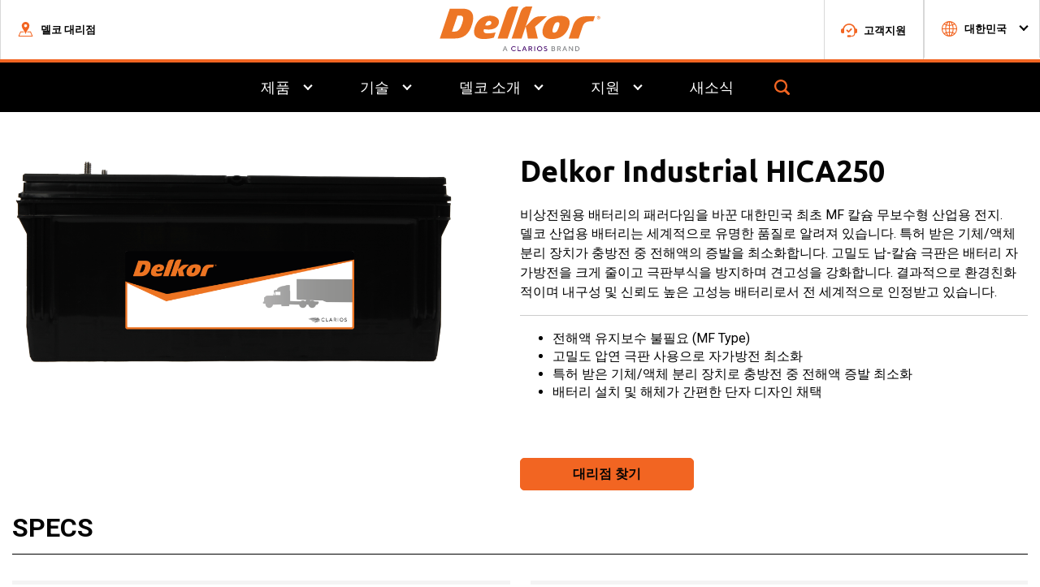

--- FILE ---
content_type: text/html; charset=utf-8
request_url: https://www.delkor.com/kr/products/product-details/hica250
body_size: 9700
content:
 <!DOCTYPE html> <html class="no-js" lang="ko" regionRoute=kr regionKey=03c749d3-de29-404f-a28f-e138459b6191> <head> <meta http-equiv="X-UA-Compatible" content="IE=edge,chrome=1" /> <meta charset="utf-8" /> <title>
	HICA250 | 대한민국 | Delkor Batteries
</title> <meta name="viewport" content="width=device-width, initial-scale=1"> <meta name="format-detection" content="telephone=no" /> <link rel="apple-touch-icon" sizes="180x180" href="/ResourcePackages/Talon/assets/dist/images/favicons/apple-touch-icon.png"> <link rel="icon" type="image/png" sizes="32x32" href="/ResourcePackages/Talon/assets/dist/images/favicons/favicon-32x32.png"> <link rel="icon" type="image/png" sizes="16x16" href="/ResourcePackages/Talon/assets/dist/images/favicons/favicon-16x16.png"> <link rel="mask-icon" href="/ResourcePackages/Talon/assets/dist/images/favicons/safari-pinned-tab.svg"> <link rel="shortcut icon" href="/ResourcePackages/Talon/assets/dist/images/favicons/favicon.ico"> <meta name="msapplication-TileColor" content="#ffffff"> <meta name="msapplication-config" content="/ResourcePackages/Talon/assets/dist/images/favicons/browserconfig.xml"> <meta name="theme-color" content="#ffffff"> <link href="https://fonts.googleapis.com/css2?family=Roboto:wght@300;400;500;700;900&family=Ubuntu:wght@700&display=swap" rel="stylesheet"> <link href="/Frontend-Assembly/Telerik.Sitefinity.Frontend/assets/dist/css/main.min.css?package=Talon" rel="stylesheet" type="text/css" /> <script>
		(function () {
			"use strict";
			var el = document.getElementsByTagName('html')[0],
				nojsClass = "no-js", jsClass = "js";

			if (el.classList) {
				el.classList.remove(nojsClass);
				el.classList.add(jsClass);
			} else {
				el.className = el.className.replace(new RegExp('(^|\\b)' + nojsClass.split(' ').join('|') + '(\\b|$)', 'gi'), ' ');
				el.className += ' ' + jsClass;
			}
		}());
	</script> <script id="usercentrics-cmp" src="https://web.cmp.usercentrics.eu/ui/loader.js" data-ruleset-id="uHr7P3VlJhLloR" async></script> <style type="text/css" media="all">#language-drop [href="/zh-tw"] {
    padding-left: 2.25rem;
}
#language-drop [href="/zh-tw"] img.region__icon {
    display: none;
}</style><meta property="og:title" content="HICA250" /><meta property="og:type" content="website" /><meta property="og:url" content="https://www.delkor.com/kr/products/product-details/hica250" /><meta property="og:site_name" content="Clarios - Delkor" /><script type="text/javascript">
// Google Tag Manager
(function(w,d,s,l,i){w[l]=w[l]||[];w[l].push({'gtm.start':
new Date().getTime(),event:'gtm.js'});var f=d.getElementsByTagName(s)[0],
j=d.createElement(s),dl=l!='dataLayer'?'&l='+l:'';j.async=true;j.src=
'https://www.googletagmanager.com/gtm.js?id='+i+dl;f.parentNode.insertBefore(j,f);
})(window,document,'script','dataLayer','GTM-TB5VC2B');
// End Google Tag Manager
</script><script type="text/javascript">
</script><!-- Global site tag (gtag.js) - Google Analytics -->
<script async src="https://www.googletagmanager.com/gtag/js?id=UA-97316933-1"></script>
<script>
window.dataLayer = window.dataLayer || [];
function gtag(){dataLayer.push(arguments);}
gtag('js', new Date());

gtag('config', 'UA-97316933-1');
</script>
  
<!-- Google Tag Manager -->
<script>(function(w,d,s,l,i){w[l]=w[l]||[];w[l].push(
{'gtm.start': new Date().getTime(),event:'gtm.js'}
);var f=d.getElementsByTagName(s)[0],
j=d.createElement(s),dl=l!='dataLayer'?'&l='+l:'';j.async=true;j.src=
'https://www.googletagmanager.com/gtm.js?id='+i+dl;f.parentNode.insertBefore(j,f);
})(window,document,'script','dataLayer','GTM-W9NSCP');</script>
<!-- End Google Tag Manager --><script>
</script><meta name="Generator" content="Sitefinity 14.3.8025.0 DX" /><link rel="canonical" href="https://www.delkor.com/kr/products/product-details/hica250" /><meta name="robots" content="index, follow"/>
<meta name="googlebot" content="index, follow"/>
<meta name="yeti" content="index, follow"/>
<meta name="naver-site-verification" content="202263f40d90e4fe2fd26560bd11c614cb418962" /><script type='text/javascript'>
	                var appInsights=window.appInsights||function(a){
		                function b(a){c[a]=function(){var b=arguments;c.queue.push(function(){c[a].apply(c,b)})}}var c={config:a},d=document,e=window;setTimeout(function(){var b=d.createElement('script');b.src=a.url||'https://az416426.vo.msecnd.net/scripts/a/ai.0.js',d.getElementsByTagName('script')[0].parentNode.appendChild(b)});try{c.cookie=d.cookie}catch(a){}c.queue=[];for(var f=['Event','Exception','Metric','PageView','Trace','Dependency'];f.length;)b('track'+f.pop());if(b('setAuthenticatedUserContext'),b('clearAuthenticatedUserContext'),b('startTrackEvent'),b('stopTrackEvent'),b('startTrackPage'),b('stopTrackPage'),b('flush'),!a.disableExceptionTracking){f='onerror',b('_'+f);var g=e[f];e[f]=function(a,b,d,e,h){var i=g&&g(a,b,d,e,h);return!0!==i&&c['_'+f](a,b,d,e,h),i}}return c
	                }({
		                instrumentationKey: '3024798b-8889-4d19-9b43-406100e6fbcf'
	                });

	                window.appInsights=appInsights,appInsights.queue&&0===appInsights.queue.length&&appInsights.trackPageView();
            </script></head> <body> 

<!-- Google Tag Manager (noscript) -->
<noscript><iframe src="https://www.googletagmanager.com/ns.html?id=GTM-TB5VC2B"
height="0" width="0" style="display:none;visibility:hidden"></iframe></noscript>
<!-- End Google Tag Manager (noscript) -->
<!-- Google Tag Manager (noscript) -->
<noscript><iframe src="https://www.googletagmanager.com/ns.html?id=GTM-W9NSCP" height="0" width="0" style="display:none;visibility:hidden"></iframe></noscript>
<!-- End Google Tag Manager (noscript) -->

 <header id="site-header" class="site-header">  

<div >
    <div class="content-block__content" ><div class="hidden-info"><a href="#site-navigation" class="visually-hidden focusable skip-links">Skip to Navigation</a>
 <a href="#site-main" class="visually-hidden focusable skip-links">Skip to Main Content</a>
 <a href="#site-footer" class="visually-hidden focusable skip-links">Skip to Footer</a>
</div></div>    
</div><div class="header__container" data-sf-element="Container">
  <div id="Header_T59201DF4001_Col00" class="sf_colsIn header__top container" data-sf-element="Column 1" data-placeholder-label="Logo">
    <button type="button" class="header__toggle">
        <span></span>
        <div class="header__toggle-text">Menu</div>
         <div class="header__toggle-close">Close</div>
    </button>
<div class="header__logo" >
    <div class="content-block__content" ><a href="/kr/home"><svg><use xlink:href="/assets/delkor-defs.svg#icon-delkor-logo-new" href="/assets/delkor-defs.svg#icon-delkor-logo-new"></use></svg></a></div>    
</div>


<div class="form-inline search-box header__search">
    <button type="button" class="button--search" data-toggle data-target="595dd6fd-2412-4e1a-96da-8acce9776595-box">
        <svg class="button--utility-icon" focusable="false" role="presentation" aria-hidden="true">
        <use xlink:href="/assets/delkor-defs.svg#icon-search-icon"></use>
        </svg>
        <span class="visually-hidden">Toggle Search for 595dd6fd-2412-4e1a-96da-8acce9776595-box </span>
    </button>
    <div id="595dd6fd-2412-4e1a-96da-8acce9776595-box" class="sf-search-input-wrapper header__panel" role="search">
        <div class="container">
            <div class="form-group">
                <input type="search" title="Search input" placeholder="Search" id="31a02157-b7c6-4888-a8ac-bcfa3b3a7432" class="form-control" value="" aria-autocomplete="both" aria-describedby='SearchInfo-1'/>
                <button type="button" class="button button--secondary header__search-btn" id="0afd27d9-68ae-4dbc-8cc9-d8d858cdfa2c" >
                    <svg class="icon" focusable="false" role="presentation" aria-hidden="true">
                        <use xlink:href="/assets/delkor-defs.svg#icon-search-icon"></use>
                    </svg>
                    <span class="visually-hidden">Search</span>
                </button>
            </div>
            <span id='SearchInfo-1' aria-hidden="true" hidden>When autocomplete results are available use up and down arrows to review and enter to select.</span>
        </div>
    </div>

	<input type="hidden" data-sf-role="resultsUrl" value="/kr/search" />
    <input type="hidden" data-sf-role="indexCatalogue" value="main" />
    <input type="hidden" data-sf-role="wordsMode" value="AllWords" />
    <input type="hidden" data-sf-role="disableSuggestions" value='true' />
    <input type="hidden" data-sf-role="minSuggestionLength" value="3" />
    <input type="hidden" data-sf-role="suggestionFields" value="Title,Content" />
    <input type="hidden" data-sf-role="language" value="ko" />
    <input type="hidden" data-sf-role="suggestionsRoute" value="/restapi/search/suggestions" />
    <input type="hidden" data-sf-role="searchTextBoxId" value='#31a02157-b7c6-4888-a8ac-bcfa3b3a7432' />
    <input type="hidden" data-sf-role="searchButtonId" value='#0afd27d9-68ae-4dbc-8cc9-d8d858cdfa2c' />
</div>




  </div>
  <div id="Header_T59201DF4001_Col01" class="sf_colsIn header__flyouts" data-sf-element="Column 2" data-placeholder-label="Flyouts Container">
<div id="locationFlyout" class="header__flyout">
  <div class="container">
    <div class="header__flyout-action">
      <button type="button" class="header__close">닫기 X</button>
     </div>    
    <h3 style="text-align:center;">델코 대리점</h3>
  </div>  
</div>
      
      <div id="productFlyout" class="header__flyout">
  <div class="container">
    <div class="header__flyout-action">
      <button type="button" class="header__close">닫기 X</button>
     </div>
    <h3 style="text-align:center;">배터리 찾기</h3>
  </div>  
</div>

  </div>
  <div class="header__menu" data-sf-element="Container">
    <div class="container">
      <div id="Header_T59201DF4001_Col02" class="sf_colsIn header__utility-left" data-sf-element="Column 2" data-placeholder-label="Utility Left">
    <button type="button" class="button button--utility" data-toggle data-target="locationFlyout">
        <svg class="button--utility-icon" focusable="false" role="presentation" aria-hidden="true">
            <use xlink:href="/assets/delkor-defs.svg#icon-find-your-store-icon"></use>
        </svg>
        <div class="button--utility-text">델코 대리점</div>
    </button>




<input type="hidden" id="search-page-url" value="/kr/products/product-search-results" />
<input type="hidden" id="productsProvider" value="dynamicProvider7" />

<div id="96f58e31-e2b9-45de-a2e3-3d81dd3b63c5" class="find-battery-container find-battery__content">
	<div class="search-by-fitment finder-panel">
		<div id="finder-96f58e31-e2b9-45de-a2e3-3d81dd3b63c5" class="search-by-fitment__tabs">
			<div class="finder__tab active" data-toggle="tab" data-target="tab-96f58e31-e2b9-45de-a2e3-3d81dd3b63c5" data-parent="finder-96f58e31-e2b9-45de-a2e3-3d81dd3b63c5">차량 종류별</div>
			<div class="finder__tab" data-toggle="tab" data-target="code-96f58e31-e2b9-45de-a2e3-3d81dd3b63c5" data-parent="finder-96f58e31-e2b9-45de-a2e3-3d81dd3b63c5">배터리 코드별</div>
		</div>
		<div id="tab-96f58e31-e2b9-45de-a2e3-3d81dd3b63c5" class="search-by-fitment__container" style="display: block;">
			<select class="search-by-fitment__typesDropdown" aria-label="Vehicle Type">
				<option> 차량 종류별</option>
			</select>
			<select class="search-by-fitment__yearsDropdown" disabled="disabled" aria-label="Select A Year">
				<option> 년도</option>
			</select>
			<select class="search-by-fitment__makesDropdown" disabled="disabled" aria-label="Select A Make">
				<option> 제조사</option>
			</select>
			<select class="search-by-fitment__modelsDropdown" disabled="disabled" aria-label="Select A Model">
				<option> 모델</option>
			</select>
			<select class="search-by-fitment__enginesDropdown" disabled="disabled" aria-label="Select Trim">
				<option> 엔진</option>
			</select>
			<button class="search-by-fitment__searchBtn button button--secondary" disabled="disabled">검색</button>
		</div>
		<div id="code-96f58e31-e2b9-45de-a2e3-3d81dd3b63c5" class="search-by-fitment__code">
			<div class="filter-dropdown">
				<button class="filter-dropdown__toggle">검색...</button>
				<div id="filterDropdown" class="filter-dropdown__list">
					<input type="text" placeholder="Search..." id="filerInput">
					<ul></ul>
				</div>
			</div>
			<a class="button button--secondary search-by-code__partBtn search-by-code__partLink" href="#">자세한 내용 보기</a>
		</div>
	</div>
	<input id="detailPage" type="hidden" value="/kr/products/product-details" />
</div>

<div class="locations__search" data-region="False">
    <div class="form-group">

        <label for="locations-state-select" class="locations__search-label visually-hidden">State</label>
        <select class="locations-state-select" aria-label="광역시/도">
            <option value="" selected="selected">광역시/도</option>
        </select>       

    </div>

    <div class="form-group">
        <label for="locations-city-select" class="locations__search-label visually-hidden">City</label>
        <select class="locations-city-select" aria-label="시/군/구" disabled>
            <option value="" selected="selected">시/군/구</option>
        </select>
    </div>

    <div class="form-group">
        <button type="button" data-result="/kr/retail-locator" class="locations-search-button button button--secondary">
            찾기
        </button>
    </div>
    <div class="locations--widget__error">Please make sure all fields are filled out.</div>
</div>




<script type="application/json" class="searchlocationsJson">
 [
  {
    "Name": "South Korea",
    "Code": "KR",
    "States": [
      {
        "Name": "강원도",
        "Code": "강원도",
        "Cities": [
          {
            "Name": "강릉시"
          },
          {
            "Name": "원주시"
          }
        ]
      },
      {
        "Name": "부산광역시",
        "Code": "부산광역시",
        "Cities": [
          {
            "Name": "강서구"
          },
          {
            "Name": "금정구"
          },
          {
            "Name": "사상구"
          },
          {
            "Name": "수영구"
          },
          {
            "Name": "연제구"
          },
          {
            "Name": "영도구"
          }
        ]
      },
      {
        "Name": "경상남도",
        "Code": "경상남도",
        "Cities": [
          {
            "Name": "거제시"
          },
          {
            "Name": "거창군"
          },
          {
            "Name": "진주시"
          },
          {
            "Name": "창원시"
          },
          {
            "Name": "통영시"
          }
        ]
      },
      {
        "Name": "경상북도",
        "Code": "경상북도",
        "Cities": [
          {
            "Name": "경산시"
          },
          {
            "Name": "경주시"
          },
          {
            "Name": "구미시"
          },
          {
            "Name": "안동시"
          },
          {
            "Name": "영주시"
          },
          {
            "Name": "포항시"
          }
        ]
      },
      {
        "Name": "경기도",
        "Code": "경기도",
        "Cities": [
          {
            "Name": "고양시"
          },
          {
            "Name": "광주시"
          },
          {
            "Name": "김포시"
          },
          {
            "Name": "남양주시"
          },
          {
            "Name": "안산시"
          },
          {
            "Name": "안성시"
          },
          {
            "Name": "안양시"
          },
          {
            "Name": "양주시"
          },
          {
            "Name": "용인시"
          },
          {
            "Name": "의정부시"
          },
          {
            "Name": "파주시"
          },
          {
            "Name": "평택시"
          },
          {
            "Name": "하남시"
          },
          {
            "Name": "화성시"
          }
        ]
      },
      {
        "Name": "광주광역시",
        "Code": "광주광역시",
        "Cities": [
          {
            "Name": "광산구"
          }
        ]
      },
      {
        "Name": "전라북도",
        "Code": "전라북도",
        "Cities": [
          {
            "Name": "군산시"
          },
          {
            "Name": "익산시"
          },
          {
            "Name": "전주시"
          },
          {
            "Name": "정읍시"
          }
        ]
      },
      {
        "Name": "울산광역시",
        "Code": "울산광역시",
        "Cities": [
          {
            "Name": "남구"
          }
        ]
      },
      {
        "Name": "인천광역시",
        "Code": "인천광역시",
        "Cities": [
          {
            "Name": "남동구"
          },
          {
            "Name": "부평구"
          }
        ]
      },
      {
        "Name": "대구광역시",
        "Code": "대구광역시",
        "Cities": [
          {
            "Name": "달서구"
          },
          {
            "Name": "북구"
          },
          {
            "Name": "수성구"
          }
        ]
      },
      {
        "Name": "대전광역시",
        "Code": "대전광역시",
        "Cities": [
          {
            "Name": "대덕구"
          },
          {
            "Name": "동구"
          },
          {
            "Name": "유성구"
          },
          {
            "Name": "중구"
          }
        ]
      },
      {
        "Name": "전라남도",
        "Code": "전라남도",
        "Cities": [
          {
            "Name": "목포시"
          },
          {
            "Name": "순천시"
          },
          {
            "Name": "여수시"
          },
          {
            "Name": "해남군"
          }
        ]
      },
      {
        "Name": "세종특별자치시",
        "Code": "세종특별자치시",
        "Cities": [
          {
            "Name": "부강면"
          }
        ]
      },
      {
        "Name": "제주도",
        "Code": "제주도",
        "Cities": [
          {
            "Name": "서귀포시"
          },
          {
            "Name": "제주시"
          }
        ]
      },
      {
        "Name": "충청남도",
        "Code": "충청남도",
        "Cities": [
          {
            "Name": "서산시"
          },
          {
            "Name": "천안시"
          },
          {
            "Name": "태안군"
          }
        ]
      },
      {
        "Name": "서울특별시",
        "Code": "서울특별시",
        "Cities": [
          {
            "Name": "송파구"
          },
          {
            "Name": "영등포구"
          },
          {
            "Name": "용산구"
          }
        ]
      },
      {
        "Name": "충청북도",
        "Code": "충청북도",
        "Cities": [
          {
            "Name": "제천시"
          },
          {
            "Name": "청주시"
          },
          {
            "Name": "충주시"
          }
        ]
      }
    ]
  }
]
</script>


</div>
      <div id="Header_T59201DF4001_Col03" class="sf_colsIn header__utility-right" data-sf-element="Column 3" data-placeholder-label="Utility Right">
<div >
    <div class="content-block__content" ><a href="/kr/contact-us" class="button button--utility"><svg class="button--utility-icon"><use xlink:href="/assets/delkor-defs.svg#icon-contact-us-icon" href="/assets/delkor-defs.svg#icon-contact-us-icon"></use></svg>
 <div class="button--utility-text">고객지원</div></a></div>    
</div>

<div class="utility-container">
	<button id="utility-language" type="button" data-toggle data-target="language-drop" class="button button--utility">
			<svg class="button--utility-icon" focusable="false" role="presentation" aria-hidden="true">
					<use xlink:href="/assets/delkor-defs.svg#icon-language-icon"></use>
			</svg>
			<div class="button--utility-text">대한민국</div>
	</button>
	<ul id="language-drop" class="region-dropdown">
			<li>
				<a href="/au" class="region-dropdown__item">
                        <img src="https://useast2prodbrandsites.blob.core.windows.net/delkor-sfassets-prod/images/default-source/flag-icons/australia-flag-2@2x.png?sfvrsn=4b97da09_12" class="region__icon" aria-hidden="true" focusable="false" />
                Australia
                </a>
			</li>
			<li>
				<a href="/cl" class="region-dropdown__item">
                        <img src="https://useast2prodbrandsites.blob.core.windows.net/delkor-sfassets-prod/images/default-source/flag-icons/chile-flag.png?sfvrsn=6c5989e0_3" class="region__icon" aria-hidden="true" focusable="false" />
                Chile
                </a>
			</li>
			<li>
				<a href="/uae" class="region-dropdown__item">
                        <img src="https://useast2prodbrandsites.blob.core.windows.net/delkor-sfassets-prod/images/default-source/flag-icons/uae-flag.png?sfvrsn=8f41df60_3" class="region__icon" aria-hidden="true" focusable="false" />
                Dubai
                </a>
			</li>
			<li>
				<a href="/id" class="region-dropdown__item">
                        <img src="https://useast2prodbrandsites.blob.core.windows.net/delkor-sfassets-prod/images/default-source/flag-icons/indonesia-flag@2x579caf2b-a5b3-45ae-ab76-b3f99d9ad531.png?sfvrsn=6537268c_7" class="region__icon" aria-hidden="true" focusable="false" />
                Indonesia
                </a>
			</li>
			<li>
				<a href="/my" class="region-dropdown__item">
                        <img src="https://useast2prodbrandsites.blob.core.windows.net/delkor-sfassets-prod/images/default-source/flag-icons/malaysia-flag@2x.png?sfvrsn=d6eaab84_8" class="region__icon" aria-hidden="true" focusable="false" />
                Malaysia
                </a>
			</li>
			<li>
				<a href="/nz" class="region-dropdown__item">
                        <img src="https://useast2prodbrandsites.blob.core.windows.net/delkor-sfassets-prod/images/default-source/flag-icons/new-zealand-flag-2@2x.png?sfvrsn=772fa633_8" class="region__icon" aria-hidden="true" focusable="false" />
                New Zealand
                </a>
			</li>
			<li>
				<a href="/oc" class="region-dropdown__item">
                        <img src="https://useast2prodbrandsites.blob.core.windows.net/delkor-sfassets-prod/images/default-source/batteries/world.png?sfvrsn=3ddb762_1" class="region__icon" aria-hidden="true" focusable="false" />
                Other Countries
                </a>
			</li>
			<li>
				<a href="/ph" class="region-dropdown__item">
                        <img src="https://useast2prodbrandsites.blob.core.windows.net/delkor-sfassets-prod/images/default-source/flag-icons/philippines-flag-1338808335.png?sfvrsn=f8bafd07_2" class="region__icon" aria-hidden="true" focusable="false" />
                Philippines
                </a>
			</li>
			<li>
				<a href="/sg" class="region-dropdown__item">
                        <img src="https://useast2prodbrandsites.blob.core.windows.net/delkor-sfassets-prod/images/default-source/flag-icons/singapore-flag@2x.png?sfvrsn=569acbb7_8" class="region__icon" aria-hidden="true" focusable="false" />
                Singapore
                </a>
			</li>
			<li>
				<a href="/zh-tw" class="region-dropdown__item">
                        <img src="https://useast2prodbrandsites.blob.core.windows.net/delkor-sfassets-prod/images/default-source/batteries/transparent.png?sfvrsn=df8d4965_1" class="region__icon" aria-hidden="true" focusable="false" />
                Taiwan
                </a>
			</li>
			<li>
				<a href="/th" class="region-dropdown__item">
                        <img src="https://useast2prodbrandsites.blob.core.windows.net/delkor-sfassets-prod/images/default-source/flag-icons/thailand-flag@2x.png?sfvrsn=af6ff468_8" class="region__icon" aria-hidden="true" focusable="false" />
                Thailand
                </a>
			</li>
			<li>
				<a href="/vi-vn" class="region-dropdown__item">
                        <img src="https://useast2prodbrandsites.blob.core.windows.net/delkor-sfassets-prod/images/default-source/flag-icons/vietnam-flag@2x.png?sfvrsn=4ef8d435_8" class="region__icon" aria-hidden="true" focusable="false" />
                Việt Nam
                </a>
			</li>
			<li>
				<a href="/vn" class="region-dropdown__item">
                        <img src="https://useast2prodbrandsites.blob.core.windows.net/delkor-sfassets-prod/images/default-source/flag-icons/vietnam-flag@2x.png?sfvrsn=4ef8d435_8" class="region__icon" aria-hidden="true" focusable="false" />
                Vietnam
                </a>
			</li>
			<li>
				<a href="/kr" class="region-dropdown__item">
                        <img src="https://useast2prodbrandsites.blob.core.windows.net/delkor-sfassets-prod/images/default-source/flag-icons/south-korea-flag@2x.png?sfvrsn=fd5802d6_8" class="region__icon" aria-hidden="true" focusable="false" />
                대한민국
                </a>
			</li>
	</ul>
</div>

<script type="text/javascript">
  const getAllRegions = document.querySelectorAll(".region-dropdown__item");

    getAllRegions.forEach(function(regionItem) {    
      regionItem.addEventListener("click", function(){
        Cookies.remove('user_vehicle');
      });
  });

</script>
<div >
    <div class="content-block__content" ></div>    
</div></div>
    </div>
    <div id="Header_T59201DF4001_Col04" class="sf_colsIn header__nav" data-sf-element="Column 4" data-placeholder-label="Menu">
<nav id="site-navigation" class="navbar main-nav" role="navigation" aria-label="Main Navigation">
    <ul class="cm-menu" id='navbar-1'>
        <li class="nav-item active">
            <a class="nav-link" href="#" aria-label='Main Navigation 제품'>제품</a>
            <ul class="dropdown-menu" aria-label='Menu for 제품'>
                            <li>
                <a class="has-image  dropdown-item" href="/kr/products/automotive-batteries" target="_self">
                        <div class="dropdown-item-image">
                            <img src="https://useast2prodbrandsites.blob.core.windows.net/delkor-sfassets-prod/images/default-source/batteries/product-images/anz/delkor-agm-ln3-front-ap-ko-2102.png?sfvrsn=deb8845a_12" alt="Delkor AGM LN3 Front AP-KO 2102" class="sub-nav-image"/>
                        </div>
                    <div class="dropdown-title">
자동차 배터리</div>
                </a>
            </li>
            <li>
                <a class="has-image  dropdown-item" href="/kr/products/heavy-duty" target="_self">
                        <div class="dropdown-item-image">
                            <img src="https://useast2prodbrandsites.blob.core.windows.net/delkor-sfassets-prod/images/default-source/batteries/product-images/anz/delkor-heavy-duty-df120l-front-ap-ko-2102.png?sfvrsn=cd58c4a5_8" alt="Delkor Heavy Duty DF120L Front AP-KO 2102" class="sub-nav-image"/>
                        </div>
                    <div class="dropdown-title">헤비 듀티 (Heavy Duty) 배터리</div>
                </a>
            </li>
            <li>
                <a class="has-image  dropdown-item" href="/kr/products/deep-cycle-batteries" target="_self">
                        <div class="dropdown-item-image">
                            <img src="https://useast2prodbrandsites.blob.core.windows.net/delkor-sfassets-prod/images/default-source/batteries/product-images/anz/delkor-deep-cycle-dc24-front-ap-ko-2102.png?sfvrsn=60226d22_8" alt="Delkor Deep Cycle-DC24 Front AP-KO 2102" class="sub-nav-image"/>
                        </div>
                    <div class="dropdown-title">델코 심방전 (Deep Cycle) 배터리</div>
                </a>
            </li>
            <li>
                <a class="has-image  dropdown-item" href="/kr/products/marine-batteries" target="_self">
                        <div class="dropdown-item-image">
                            <img src="https://useast2prodbrandsites.blob.core.windows.net/delkor-sfassets-prod/images/default-source/batteries/product-images/anz/delkor-marine-m200-front-ap-ko-2102.png?sfvrsn=24cde71d_4" alt="Delkor Marine-M200 Front AP-KO 2102" class="sub-nav-image"/>
                        </div>
                    <div class="dropdown-title">선박 배터리
</div>
                </a>
            </li>
            <li>
                <a class="has-image  dropdown-item" href="/kr/products/taxi" target="_self">
                        <div class="dropdown-item-image">
                            <img src="https://useast2prodbrandsites.blob.core.windows.net/delkor-sfassets-prod/images/default-source/batteries/product-images/korea/delkor-taxi-l-front-ap-ko-2102.png?sfvrsn=ece4e483_2" alt="Delkor Taxi-L Front AP-KO 2102" class="sub-nav-image"/>
                        </div>
                    <div class="dropdown-title">택시 배터리
</div>
                </a>
            </li>
            <li>
                <a class="has-image  dropdown-item" href="/kr/products/industrial-batteries" target="_self">
                        <div class="dropdown-item-image">
                            <img src="https://useast2prodbrandsites.blob.core.windows.net/delkor-sfassets-prod/images/default-source/batteries/product-images/korea/delkor-industrial-hica60front.png?sfvrsn=e7bb6b67_2" alt="Delkor Industrial HICA60Front" class="sub-nav-image"/>
                        </div>
                    <div class="dropdown-title">산업 배터리</div>
                </a>
            </li>
            <li>
                <a class="has-image  dropdown-item" href="/kr/products/solar-power-batteries" target="_self">
                        <div class="dropdown-item-image">
                            <img src="https://useast2prodbrandsites.blob.core.windows.net/delkor-sfassets-prod/images/default-source/batteries/product-images/korea/delkor-solar-sp2000-front-ap-ko-2102.png?sfvrsn=73927ef9_2" alt="Delkor Solar-SP2000 Front AP-KO 2102" class="sub-nav-image"/>
                        </div>
                    <div class="dropdown-title">태양광 배터리</div>
                </a>
            </li>
            <li>
                <a class="has-image  dropdown-item" href="/kr/products/agricultural-batteries" target="_self">
                        <div class="dropdown-item-image">
                            <img src="https://useast2prodbrandsites.blob.core.windows.net/delkor-sfassets-prod/images/default-source/batteries/product-images/korea/delkor-agriculture-천하장사-front-ap-ko-2102.png?sfvrsn=4c9604c4_2" alt="Delkor Agriculture 천하장사 Front AP-KO 2102" class="sub-nav-image"/>
                        </div>
                    <div class="dropdown-title">농기계 배터리</div>
                </a>
            </li>
            <li>
                <a class="has-image  dropdown-item" href="/kr/products/motorcycle-batteries" target="_self">
                        <div class="dropdown-item-image">
                            <img src="https://useast2prodbrandsites.blob.core.windows.net/delkor-sfassets-prod/images/default-source/batteries/product-images/korea/delkor-motorcycle-agm-mf-dtx4lfront.png?sfvrsn=dc090afa_2" alt="Delkor Motorcycle AGM MF-DTX4LFront" class="sub-nav-image"/>
                        </div>
                    <div class="dropdown-title">모터사이클 배터리</div>
                </a>
            </li>

            </ul>
        </li>
        <li class="nav-item ">
            <a class="nav-link" href="#" aria-label='Main Navigation 기술'>
기술</a>
            <ul class="dropdown-menu" aria-label='Menu for 기술'>
                            <li>
                <a class=" dropdown-item" href="/kr/technology/agm-advanced-technology" target="_self">
                    <div class="dropdown-title">AGM 기술</div>
                </a>
            </li>
            <li>
                <a class=" dropdown-item" href="/kr/technology/efb-technology" target="_self">
                    <div class="dropdown-title">EFB (Enhanced Flooded Battery) 기술</div>
                </a>
            </li>
            <li>
                <a class=" dropdown-item" href="/kr/technology/flooded-battery-technology" target="_self">
                    <div class="dropdown-title">MF (Maintenance Free) 기술</div>
                </a>
            </li>
            <li>
                <a class=" dropdown-item" href="/kr/technology/powerframe-grid-technology" target="_self">
                    <div class="dropdown-title">PowerFrame<sup>®</sup> 그리드 기술</div>
                </a>
            </li>

            </ul>
        </li>
        <li class="nav-item ">
            <a class="nav-link" href="#" aria-label='Main Navigation 델코 소개'>델코 소개</a>
            <ul class="dropdown-menu" aria-label='Menu for 델코 소개'>
                            <li>
                <a class=" dropdown-item" href="/kr/about/about-delkor" target="_self">
                    <div class="dropdown-title">당사에 대하여</div>
                </a>
            </li>
            <li>
                <a class=" dropdown-item" href="/kr/about/clarios" target="_self">
                    <div class="dropdown-title">Clarios</div>
                </a>
            </li>

            </ul>
        </li>
        <li class="nav-item ">
            <a class="nav-link" href="#" aria-label='Main Navigation 지원'>
지원</a>
            <ul class="dropdown-menu" aria-label='Menu for 지원'>
                            <li>
                <a class=" dropdown-item" href="/kr/support/battery-basics" target="_self">
                    <div class="dropdown-title">배터리 기초</div>
                </a>
            </li>
            <li>
                <a class=" dropdown-item" href="/kr/support/preventative-maintenance" target="_self">
                    <div class="dropdown-title">예방적 유지보수</div>
                </a>
            </li>

            </ul>
        </li>
        <li class="nav-item ">
            <a class="nav-link" href="/kr/news" target="_self">새소식</a>
        </li>
    </ul>
</nav>









<div class="form-inline search-box header__search">
    <button type="button" class="button--search" data-toggle data-target="7c9632f7-93ba-4313-b312-d262ff4ff211-box">
        <svg class="button--utility-icon" focusable="false" role="presentation" aria-hidden="true">
        <use xlink:href="/assets/delkor-defs.svg#icon-search-icon"></use>
        </svg>
        <span class="visually-hidden">Toggle Search for 7c9632f7-93ba-4313-b312-d262ff4ff211-box </span>
    </button>
    <div id="7c9632f7-93ba-4313-b312-d262ff4ff211-box" class="sf-search-input-wrapper header__panel" role="search">
        <div class="container">
            <div class="form-group">
                <input type="search" title="Search input" placeholder="Search" id="af2c607c-38b1-4655-aa35-2f781dbb9814" class="form-control" value="" aria-autocomplete="both" aria-describedby='SearchInfo-2'/>
                <button type="button" class="button button--secondary header__search-btn" id="994883cf-bef8-48c2-9966-fd59803899f8" >
                    <svg class="icon" focusable="false" role="presentation" aria-hidden="true">
                        <use xlink:href="/assets/delkor-defs.svg#icon-search-icon"></use>
                    </svg>
                    <span class="visually-hidden">Search</span>
                </button>
            </div>
            <span id='SearchInfo-2' aria-hidden="true" hidden>When autocomplete results are available use up and down arrows to review and enter to select.</span>
        </div>
    </div>

	<input type="hidden" data-sf-role="resultsUrl" value="/kr/search" />
    <input type="hidden" data-sf-role="indexCatalogue" value="main" />
    <input type="hidden" data-sf-role="wordsMode" value="AllWords" />
    <input type="hidden" data-sf-role="disableSuggestions" value='true' />
    <input type="hidden" data-sf-role="minSuggestionLength" value="3" />
    <input type="hidden" data-sf-role="suggestionFields" value="Title,Content" />
    <input type="hidden" data-sf-role="language" value="ko" />
    <input type="hidden" data-sf-role="suggestionsRoute" value="/restapi/search/suggestions" />
    <input type="hidden" data-sf-role="searchTextBoxId" value='#af2c607c-38b1-4655-aa35-2f781dbb9814' />
    <input type="hidden" data-sf-role="searchButtonId" value='#994883cf-bef8-48c2-9966-fd59803899f8' />
</div>



</div>
  </div>
</div>
<div id="Header_T59201DF4047_Col00" class="sf_colsIn header__menu-utility" data-sf-element="Container" data-placeholder-label="Container">
   <button type="button" class="button button--utility" data-toggle data-target="productFlyout">
        <svg class="button--utility-icon" focusable="false" role="presentation" aria-hidden="true">
            <use xlink:href="/assets/delkor-defs.svg#icon-battery-icon"></use>
        </svg>
        <div class="button--utility-text">배터리 찾기</div>
    </button>

    <button type="button" class="button button--utility" data-toggle data-target="locationFlyout">
        <svg class="button--utility-icon" focusable="false" role="presentation" aria-hidden="true">
            <use xlink:href="/assets/delkor-defs.svg#icon-find-your-store-icon"></use>
        </svg>
        <div class="button--utility-text">델코 대리점</div>
    </button>

</div>
 </header> <main id="site-main" class="site-main" tabindex="-1"> 
<div id="Main_TBEDE9BF4001_Col00" class="sf_colsIn container" data-sf-element="Container" data-placeholder-label="Container">


<input id="product-sku" type="hidden" class="form-input" name="productSku" value="HICA250" />
<input id="product-brand" type="hidden" name="productBrand" value="5e2e3bd1-d664-4763-b041-cd02b5c506c5" />
<input id="product-lang" type="hidden" name="productLang" value="ko" />
<input id="product-showFinder" type="hidden" name="productShowFinder" data-value="True" value="value"/>

<div class="product--detail" >
    <div class="product__top">
        <div class="product__media">
                    <div class="product__media-img">
                        <img src="https://useast2prodbrandsites.blob.core.windows.net/delkor-sfassets-prod/images/default-source/batteries/product-images/korea/delkor-industrial-hica250-front-ap-ko-2102.png?sfvrsn=4dde2cc8_2" alt="Delkor Industrial HICA250 Front AP-KO 2102" class="product__image" />
                    </div>

        </div>


        <div class="product__fit">
                <h2 class="product__fit-title" >Delkor Industrial HICA250</h2>


            <div id="product-description" class="product__fit-description"></div>

              <div class="product__fit-btn">
                  <a href="/kr/retail-locator" id="product-detail-location" class="button button--secondary">대리점 찾기</a>
              </div>              

        </div>

    </div> 

    <div class="product--specifications">

        <h3 class="product__section-title">Specs</h3>

        <div id="product__spec-panel" class="list__panel">
            <div class="product__specs">
                <div class="product__specs-left">
                        <div class="product__spec-field">
                            <div class="product__spec-label">
                                Model
                            </div>
                            <div class="product__spec-amount">
                                HICA250
                            </div>
                        </div>



                        <div class="product__spec-field">
                            <div class="product__spec-label">
                                AH(20HR)
                            </div>
                            <div class="product__spec-amount">
                                250
                            </div>
                        </div>
                                        

    <div class="product__spec-field">
        <div class="product__spec-label">
            Post Type
        </div>
        <div class="product__spec-amount">
            STUD
        </div>
    </div>

    <div class="product__spec-field">
        <div class="product__spec-label">
            Polarity
        </div>
        <div class="product__spec-amount">
            L ( - , + )
        </div>
    </div>

                </div>

                <div class="product__specs-right">
    <div class="product__spec-field">
        <div class="product__spec-label">
            Length
        </div>
        <div class="product__spec-amount">
            510
        </div>
    </div>

    <div class="product__spec-field">
        <div class="product__spec-label">
            Width
        </div>
        <div class="product__spec-amount">
            275
        </div>
    </div>


    <div class="product__spec-field">
        <div class="product__spec-label">
            Height
        </div>
        <div class="product__spec-amount">
            218
        </div>
    </div>

    <div class="product__spec-field">
        <div class="product__spec-label">
            Voltage
        </div>
        <div class="product__spec-amount">
            12v
        </div>
    </div>

    <div class="product__spec-field">
        <div class="product__spec-label">
            Group Size
        </div>
        <div class="product__spec-amount">
            8D
        </div>
    </div>

                </div>
            </div>
        </div>

    </div> 


</div> 









</div>
 </main> <footer id="site-footer" class="site-footer"> 
<div class="footer-layout">
  <div class="footer-top">
      <div class="container">
          <div class="row">
              <div id="Footer_T59201DF4008_Col00" class="sf_colsIn col-lg-3" data-sf-element="Footer Logo and Contact Info" data-placeholder-label="Footer Logo and Contact Info">
<div class="site-footer__logo" >
    <div class="content-block__content" ><svg class="icon"><use xlink:href="/assets/delkor-defs.svg#icon-DELKOR-LOGO" href="/assets/delkor-defs.svg#icon-DELKOR-LOGO"></use></svg></div>    
</div>
<p><strong>대한민국</strong></p><p><strong></strong><span style="background-color: initial; font-family: inherit; font-size: inherit; text-align: inherit; text-transform: inherit; white-space: inherit; word-spacing: normal; caret-color: auto"></span></p><p>유한회사 클라리오스델코 (Clarios Delkor Corporation)<br>경북&nbsp;구미시&nbsp;옥계2공단로 13</p><p><span style="background-color: initial; font-size: inherit; font-family: inherit; text-align: inherit; text-transform: inherit; white-space: inherit; word-spacing: normal; caret-color: auto"></span><span style="background-color: initial; font-size: inherit; font-family: inherit; text-align: inherit; text-transform: inherit; white-space: inherit; word-spacing: normal; caret-color: auto"></span></p><p>문의:&nbsp;<a href="tel:054-470-0404"></a><a href="https://delkor.com/kr/contact-us">고객지원</a><span style="background-color: initial; color: inherit; font-family: inherit; font-size: inherit; text-align: inherit; text-transform: inherit; white-space: inherit; word-spacing: normal; caret-color: auto"></span></p>   
              </div>
              <div class="col-lg-9">
                  <div id="Footer_T59201DF4008_Col01" class="sf_colsIn" data-sf-element="Footer Links" data-placeholder-label="Footer Links">
<div class="footer-nav" aria-label="Footer Navigation">
    <ul class="footer-nav__menu">
     <li class="footer-nav__item">
        <a class="footer-nav__link" href="/kr/about/about-delkor" target="_self">당사에 대하여</a>
    </li>
     <li class="footer-nav__item">
        <a class="footer-nav__link" href="/kr/news" target="_self">새소식</a>
    </li>
    </ul>
</div>


</div>
                  <div class="row">
                      <div id="Footer_T59201DF4008_Col02" class="sf_colsIn col-lg-3" data-sf-element="Footer Navigation" data-placeholder-label="Footer Navigation">


<div class="collapse-nav">
    <ul class="collapse-nav__menu">
     <li class="collapse-nav__item">

            <div class="collapse-nav__toggle-wrap">
                <a class="collapse-nav__link collapse-nav__link--title" href="/kr/products" target="_self">제품</a>
                <a href="#" class="collapse-nav__toggle" data-toggle data-target="70e2d9f2-24fc-4201-b3ac-8238024afe86">
                    <span class="visuallyhidden">Toggle sub-navigation for 제품</span>
                </a>
            </div>
            <ul id="70e2d9f2-24fc-4201-b3ac-8238024afe86" class="collapse-nav__list">
     <li class="collapse-nav__item">

            <a class="collapse-nav__link" href="/kr/products/automotive-batteries" target="_self">
자동차 배터리</a>
    </li>
     <li class="collapse-nav__item">

            <a class="collapse-nav__link" href="/kr/products/heavy-duty" target="_self">헤비 듀티 (Heavy Duty) 배터리</a>
    </li>
     <li class="collapse-nav__item">

            <a class="collapse-nav__link" href="/kr/products/deep-cycle-batteries" target="_self">델코 심방전 (Deep Cycle) 배터리</a>
    </li>
     <li class="collapse-nav__item">

            <a class="collapse-nav__link" href="/kr/products/marine-batteries" target="_self">선박 배터리
</a>
    </li>
     <li class="collapse-nav__item">

            <a class="collapse-nav__link" href="/kr/products/taxi" target="_self">택시 배터리
</a>
    </li>
     <li class="collapse-nav__item">

            <a class="collapse-nav__link" href="/kr/products/industrial-batteries" target="_self">산업 배터리</a>
    </li>
     <li class="collapse-nav__item">

            <a class="collapse-nav__link" href="/kr/products/solar-power-batteries" target="_self">태양광 배터리</a>
    </li>
     <li class="collapse-nav__item">

            <a class="collapse-nav__link" href="/kr/products/agricultural-batteries" target="_self">농기계 배터리</a>
    </li>
     <li class="collapse-nav__item">

            <a class="collapse-nav__link" href="/kr/products/motorcycle-batteries" target="_self">모터사이클 배터리</a>
    </li>
            </ul>
    </li>
    </ul>
</div>

</div>
                      <div id="Footer_T59201DF4008_Col03" class="sf_colsIn col-lg-3" data-sf-element="Footer Navigation" data-placeholder-label="Footer Navigation">


<div class="collapse-nav">
    <ul class="collapse-nav__menu">
     <li class="collapse-nav__item">

            <div class="collapse-nav__toggle-wrap">
                <a class="collapse-nav__link collapse-nav__link--title" href="/kr/technology" target="_self">
기술</a>
                <a href="#" class="collapse-nav__toggle" data-toggle data-target="2d6baee4-cbbf-4688-a0ff-d6c28347a057">
                    <span class="visuallyhidden">Toggle sub-navigation for 기술</span>
                </a>
            </div>
            <ul id="2d6baee4-cbbf-4688-a0ff-d6c28347a057" class="collapse-nav__list">
     <li class="collapse-nav__item">

            <a class="collapse-nav__link" href="/kr/technology/agm-advanced-technology" target="_self">AGM 기술</a>
    </li>
     <li class="collapse-nav__item">

            <a class="collapse-nav__link" href="/kr/technology/efb-technology" target="_self">EFB (Enhanced Flooded Battery) 기술</a>
    </li>
     <li class="collapse-nav__item">

            <a class="collapse-nav__link" href="/kr/technology/flooded-battery-technology" target="_self">MF (Maintenance Free) 기술</a>
    </li>
     <li class="collapse-nav__item">

            <a class="collapse-nav__link" href="/kr/technology/powerframe-grid-technology" target="_self">PowerFrame<sup>®</sup> 그리드 기술</a>
    </li>
            </ul>
    </li>
    </ul>
</div>

</div>
                      <div id="Footer_T59201DF4008_Col04" class="sf_colsIn col-lg-3" data-sf-element="Footer Navigation" data-placeholder-label="Footer Navigation">


<div class="collapse-nav">
    <ul class="collapse-nav__menu">
     <li class="collapse-nav__item">

            <div class="collapse-nav__toggle-wrap">
                <a class="collapse-nav__link collapse-nav__link--title" href="/kr/support" target="_self">
지원</a>
                <a href="#" class="collapse-nav__toggle" data-toggle data-target="4711ee9a-3f15-4bf9-86c7-fa91e2a7664e">
                    <span class="visuallyhidden">Toggle sub-navigation for 지원</span>
                </a>
            </div>
            <ul id="4711ee9a-3f15-4bf9-86c7-fa91e2a7664e" class="collapse-nav__list">
     <li class="collapse-nav__item">

            <a class="collapse-nav__link" href="/kr/support/battery-basics" target="_self">배터리 기초</a>
    </li>
     <li class="collapse-nav__item">

            <a class="collapse-nav__link" href="/kr/support/preventative-maintenance" target="_self">예방적 유지보수</a>
    </li>
            </ul>
    </li>
    </ul>
</div>

</div>
                      <div id="Footer_T59201DF4008_Col05" class="sf_colsIn col-lg-3" data-sf-element="Socials" data-placeholder-label="Socials">
<div class="site-footer__title">Follow Delkor</div>
<ul class="site-footer__social-list">
    <li><a href="https://www.facebook.com/DelkorBatteryAustralia" class="site-footer__social-link"><svg class="site-footer__social-icon"><use xlink:href="/assets/delkor-defs.svg#icon-facebook" href="/assets/delkor-defs.svg#icon-facebook"></use></svg> <span>Facebook</span></a></li>
</ul></div>
                  </div>
              </div>
          </div>
      </div>
  </div>
</div><div id="Footer_T59201DF4015_Col00" class="sf_colsIn subfooter" data-sf-element="Container" data-placeholder-label="Container"><div id="Footer_T59201DF4016_Col00" class="sf_colsIn container" data-sf-element="Container" data-placeholder-label="Container"><div class="row" data-sf-element="Row">
    <div id="Footer_T59201DF4035_Col00" class="sf_colsIn col-lg-3" data-sf-element="Column 1" data-placeholder-label="Column 1">
<div class="subfooter__logo" >
    <div class="content-block__content" ><a href="https://www.clarios.com" target="_blank"><span class="visuallyhidden">Clarios</span> <svg><use xlink:href="/assets/delkor-defs.svg#icon-Clarios-Logo" href="/assets/delkor-defs.svg#icon-Clarios-Logo"></use></svg></a>
<a href="https://www.clarios.com" target="_blank" class="subfooter__logo-link">클라리오스 자세히 알아보기</a></div>    
</div>
    </div>
    <div id="Footer_T59201DF4035_Col01" class="sf_colsIn col-lg-6" data-sf-element="Column 2" data-placeholder-label="Column 2">
<div >
    <div class="content-block__content" ><ul class="subfooter__link-list"><li><a href="/kr/sitemap" class="subfooter__link">사이트맵</a></li><li><a href="https://www.clarios.com/privacy-policy" class="subfooter__link" target="_blank">개인정보보호</a></li><li><a href="/kr/terms-of-use" class="subfooter__link">이용 약관</a></li></ul></div>    
</div>
    </div>
    <div id="Footer_T59201DF4035_Col02" class="sf_colsIn col-lg-3" data-sf-element="Column 3" data-placeholder-label="Column 3">
<div >
    <div class="content-block__content" ><p>©2022 Clarios. 본 사이트의 콘텐츠는 저작권 법의 보호를 받는바, 무단 전재, 복사, 배포 등을 금합니다</p></div>    
</div>
    </div>
</div>

</div>

</div>
 </footer> <script src="/ScriptResource.axd?d=okuX3IVIBwfJlfEQK32K3joOwCG2NcHjVnjPxaaTP7T3bmDPM1bZHlkJ2SLBqCmO2Yk0iaK1_HBQoGSwxC-qh4mG0QXB--CcqtF6SVJH122_j-2SStZmEuCpbRsAeuTX_Vk877I6cYmDqzyTG5mHVQev-ZMCt4cmEJZ9P7OdDCHK-u6c8WpamlKwP2pLXjpi0&amp;t=ffffffffdfef78d6" type="text/javascript"></script><script src="/ScriptResource.axd?d=ePnjFy9PuY6CB3GWMX-b__pIOlQuGgytsCzG7n9QQqs0Fzo3r3vQHUXVOrJNwFUOjcEGx3-AvHraf0XvGTmY_I248elWccBvxtCAeD_4kdnw-1t82eo9RuJ3BgWcyt9AzawE8_DjsM5dPVprrJJbCZSljY0z-hToN0_mC4BFXVskyDMmzkQrNOFIENR7UWT90&amp;t=ffffffffdfef78d6" type="text/javascript"></script><script src="/ScriptResource.axd?d=2z9h4-hKx8Yk1hygmet7prC-ody4ZIPim4rEEPOtDx8y5UlDg_fMIm7aQ66ngjv0FcdrDjW2CsaJVYGmF60eyQ0FnZOtnpQHNqJrB3zmU8ZguAlEngGxVtlOs0HZkGQnqSiN5AWmCuUYUYqXFe6-dM6fHip3ObgzH8Px7HzfDcx_oLUt9J_lFkO4Nens9aBI0&amp;t=ffffffffdfef78d6" type="text/javascript"></script><script src="/Frontend-Assembly/Telerik.Sitefinity.Frontend.Search/Mvc/Scripts/SearchBox/Search-box.min.js?package=Talon&amp;v=MTQuMy44MDI1LjA%3d" type="text/javascript"></script> <script src="/Frontend-Assembly/Telerik.Sitefinity.Frontend/assets/dist/js/runtime.umd.min.js?package=Talon&amp;v=MTU3NDE1NDk3MA%3d%3d" type="text/javascript"></script><script src="/Frontend-Assembly/Telerik.Sitefinity.Frontend/assets/dist/js/all.min.js?package=Talon&amp;v=MTU3NDE1NDk3MA%3d%3d" type="text/javascript"></script>  





  <script src="/Frontend-Assembly/Clarios.Fitment/assets/dist/js/search-by-fitment.min.js?package=Talon&amp;v=MTU3NDE1NDk3MA%3d%3d" type="text/javascript"></script><script src="/Frontend-Assembly/Clarios.Fitment/assets/dist/js/search-by-partnumber.min.js?package=Talon&amp;v=MTU3NDE1NDk3MA%3d%3d" type="text/javascript"></script><script src="/Frontend-Assembly/Clarios.Locations/assets/dist/js/location-search.min.js?package=Talon&amp;v=MTU3NDE1NDk3MA%3d%3d" type="text/javascript"></script><script src="/Frontend-Assembly/Telerik.Sitefinity.Frontend/assets/dist/js/product-detail.min.js?package=Talon&amp;v=MTU3NDE1NDk3MA%3d%3d" type="text/javascript"></script><script src="/Frontend-Assembly/Telerik.Sitefinity.Frontend/assets/dist/js/photogallery.min.js?package=Talon&amp;v=MTU3NDE1NDk3MA%3d%3d" type="text/javascript"></script><script type="application/json" id="PersonalizationTracker">
	{"IsPagePersonalizationTarget":false,"IsUrlPersonalizationTarget":false,"PageId":"94ac8366-72a4-4c86-92d2-8d148317d026"}
</script><script type="text/javascript" src="/WebResource.axd?d=[base64]&amp;t=638224556620000000">

</script> <script type="text/javascript" src="/_Incapsula_Resource?SWJIYLWA=719d34d31c8e3a6e6fffd425f7e032f3&ns=2&cb=881693382" async></script></body> </html>

--- FILE ---
content_type: application/x-javascript
request_url: https://www.delkor.com/Frontend-Assembly/Telerik.Sitefinity.Frontend/assets/dist/js/product-detail.min.js?package=Talon&v=MTU3NDE1NDk3MA%3d%3d
body_size: -1195
content:
"use strict";var productBrand=document.getElementById("product-brand").value,yearDropdown=document.getElementById("product-year"),makeDropdown=document.getElementById("product-make"),modelDropdown=document.getElementById("product-model"),engineDropdown=document.getElementById("product-trim"),searchBtn=document.getElementById("checkFitmentBtn"),productSku=document.getElementById("product-sku").value,regionID=document.querySelector("html").getAttribute("regionroute"),currentLang=document.getElementById("product-lang").value,showFinder=document.getElementById("product-showFinder").getAttribute("data-value"),locationFinderBtn=document.getElementById("product-detail-location"),fitmentResult=document.getElementById("product-fitment__result"),fitmentSuccess=document.getElementById("product-fitment__success"),fitmentError=document.getElementById("product-fitment__error"),currentModelsAndEngines={},clearAllOptions=function(e){for(var t=e.options.length-1;0<t;t--)e.removeChild(e.options[t])};HTMLElement.prototype.enable=function(){this.removeAttribute("disabled")},HTMLElement.prototype.disable=function(){this.disabled="disabled"};var yearsDropdownChanged=function(e){clearFitmentMessage(),productMakes(e.target)},makesDropdownChanged=function(e){clearFitmentMessage(),productModels(e.target)},modelsDropdownChanged=function(e){clearFitmentMessage(),productEngines(e.target),e.target.value?searchBtn.enable():searchBtn.disable()},clearFitmentMessage=function(){fitmentResult.classList.remove("fit--fail"),fitmentResult.classList.remove("fit--success")},productTypes=function(){return fetch("/api/fitment/vehicletypes?region="+regionID).then(function(e){return e.json()}).then(function(e){var t=document.getElementById("fitmentTabs");if(e.length){console.log("Test"),e.sort();for(var n=0;n<=e.length-1;n++){var o=document.createElement("button");o.classList.add("finder__tab"),o.setAttribute("type","button"),o.setAttribute("data-value",e[n]),o.innerHTML=e[n],t.appendChild(o),o.addEventListener("click",function(e){changeProductType(e.target)})}t.firstElementChild.classList.add("active");var r=t.firstElementChild.getAttribute("data-value");productYears(yearDropdown,r)}}).catch(function(e){throw new Error(e)})},changeProductType=function(e){var t=e,n=document.getElementById("fitmentTabs").querySelectorAll(".finder__tab"),o=t.getAttribute("data-value");clearFitmentMessage();for(var r=0;r<n.length;r++)n[r].classList.remove("active");t.classList.add("active"),clearAllOptions(yearDropdown),clearAllOptions(makeDropdown),clearAllOptions(modelDropdown),clearAllOptions(engineDropdown),makeDropdown.disable(),modelDropdown.disable(),engineDropdown.disable(),productYears(yearDropdown,o)},productYears=function(e,t){var o=e;return fetch("/api/fitment/years?region="+regionID+"&vehicletype="+t).then(function(e){return e.json()}).then(function(e){if(e.length){e.sort().reverse();for(var t=0;t<=e.length-1;t++){var n=document.createElement("option");n.value=e[t],n.innerHTML=e[t],o.appendChild(n)}}}).catch(function(e){throw new Error(e)})},productMakes=function(e){var t=e.value,n=document.getElementById("fitmentTabs").querySelector(".finder__tab.active").getAttribute("data-value");return clearAllOptions(makeDropdown),clearAllOptions(modelDropdown),clearAllOptions(engineDropdown),modelDropdown.disable(),engineDropdown.disable(),searchBtn.disable(),fetch("/api/fitment/makes?region="+regionID+"&vehicletype="+n+"&year="+t).then(function(e){return e.json()}).then(function(e){if(e.length){e.sort();for(var t=0;t<=e.length-1;t++){var n=document.createElement("option");n.value=e[t],n.innerHTML=e[t],makeDropdown.appendChild(n)}makeDropdown.enable()}else makeDropdown.disable()}).catch(function(e){throw new Error(e)})},productModels=function(e){var t=e.value,n=document.getElementById("fitmentTabs").querySelector(".finder__tab.active").getAttribute("data-value");return clearAllOptions(modelDropdown),clearAllOptions(engineDropdown),engineDropdown.disable(),searchBtn.disable(),fetch("/api/fitment/models?region="+regionID+"&vehicletype="+n+"&year="+yearDropdown.value+"&make="+t).then(function(e){return e.json()}).then(function(e){if((currentModelsAndEngines=e).length){for(var t=0;t<=e.length-1;t++){var n=document.createElement("option");n.value=e[t].name,n.innerHTML=e[t].name,modelDropdown.appendChild(n)}modelDropdown.enable()}else modelDropdown.disable()}).catch(function(e){throw new Error(e)})},productEngines=function(t){var e=currentModelsAndEngines.filter(function(e){return e.name==t.value})[0].engines.sort();if(clearAllOptions(engineDropdown),searchBtn.disable(),e.length){for(var n=0;n<=e.length-1;n++){var o=document.createElement("option");o.value=e[n],o.innerHTML=e[n],engineDropdown.appendChild(o)}engineDropdown.enable()}else engineDropdown.disable()},productGetApiUrl=function(e,t,n,o,r,i){var a="/api/products/find",d={engine:o,year:e,make:t,model:n,vehicletype:r,region:i};if(d&&Object.keys(d).length){var c=Object.keys(d).map(function(t){return Array.isArray(d[t])?d[t].map(function(e){return encodeURIComponent(t)+"="+encodeURIComponent(e)}).join("&"):encodeURIComponent(t)+"="+encodeURIComponent(d[t])}).join("&");a+=(-1===a.indexOf("?")?"?":"&")+c}return a},checkFitment=function(){var o=document.getElementById("fitmentTabs").querySelector(".finder__tab.active").getAttribute("data-value");fetch(productGetApiUrl(yearDropdown.value,makeDropdown.value,modelDropdown.value,engineDropdown.value,o,regionID)).then(function(e){return e.json()}).then(function(e){if(0<e.length)for(var t=0;t<e.length;t++){if(e[t].PartNumber==productSku){fitmentResult.classList.add("fit--success"),fitmentResult.classList.remove("fit--fail");break}fitmentResult.classList.add("fit--fail")}else fitmentResult.classList.add("fit--fail"),fitmentResult.classList.remove("fit--success");var n={type:o,year:yearDropdown.value,make:makeDropdown.value,model:modelDropdown.value,engine:engineDropdown.value,region:regionID};Cookies.set("user_vehicle",JSON.stringify(n))})},getProductDescription=function(e){var n=document.getElementById("product-description");fetch("/sfapi/products/productdescriptions?sf_culture="+currentLang+"&$filter=(productcategories/any(x:x eq "+e+"))").then(function(e){return e.json()}).then(function(e){var t=e.value;0<t.length&&n.insertAdjacentHTML("afterbegin",t[0].Description)})};""!=productBrand&&null!=productBrand&&getProductDescription(productBrand),"True"==showFinder&&(searchBtn.addEventListener("click",function(){checkFitment()}),yearDropdown.addEventListener("change",yearsDropdownChanged.bind(void 0)),makeDropdown.addEventListener("change",makesDropdownChanged.bind(void 0)),modelDropdown.addEventListener("change",modelsDropdownChanged.bind(void 0)),productTypes());

--- FILE ---
content_type: image/svg+xml
request_url: https://www.delkor.com/assets/delkor-defs.svg
body_size: 41338
content:
<svg aria-hidden="true" style="position: absolute; width: 0; height: 0; overflow: hidden;" version="1.1" xmlns="http://www.w3.org/2000/svg" xmlns:xlink="http://www.w3.org/1999/xlink">
<defs>
<symbol id="icon-link-arrow" viewBox="0 0 18 32">
<title>link-arrow</title>
<path d="M0.711 5.939l2.393-2.559 11.83 12.636-11.83 12.636-2.393-2.559 9.43-10.077z"></path>
</symbol>
<symbol id="icon-Clarios-Logo" viewBox="0 0 220 32">
<title>Clarios-Logo</title>
<path d="M103.689 2.097h-2.099v19.881h12.168v-1.987h-10.070z"></path>
<path d="M124.529 14.452l3.776-9.373 3.776 9.373h-7.552zM127.326 2.097l-8.111 19.881h2.237l2.238-5.539h9.23l2.238 5.539h2.238l-8.112-19.881h-1.958z"></path>
<path d="M147.329 12.037v-7.953h5.734c2.377 0 3.917 1.563 3.917 3.977s-1.539 3.976-3.917 3.976h-5.734zM159.077 8.061c0-3.408-2.518-5.964-6.014-5.964h-7.832v19.881h2.099v-7.953h5.594l4.335 7.953h2.378l-4.615-8.237c0 0 4.056-1.136 4.056-5.68v0z"></path>
<path d="M168.309 21.978h2.099v-19.881h-2.099z"></path>
<path d="M189.288 20.274c-4.475 0-7.971-3.55-7.971-8.237s3.497-8.237 7.971-8.237c4.476 0 7.971 3.55 7.971 8.237s-3.496 8.237-7.971 8.237zM189.288 1.813c-5.594 0-10.070 4.544-10.070 10.224s4.476 10.224 10.070 10.224c5.594 0 10.070-4.544 10.070-10.224s-4.476-10.224-10.070-10.224z"></path>
<path d="M209.010 7.209c0-1.79 1.51-3.408 4.195-3.408 2.91 0 4.335 1.988 4.335 1.988l1.399-1.42c0 0-1.986-2.556-5.734-2.556-3.887 0-6.294 2.499-6.294 5.395 0 7.101 10.629 4.261 10.629 9.373 0 2.13-1.537 3.692-4.475 3.692-3.637 0-5.287-2.442-5.287-2.442l-1.286 1.448c0 0 2.098 2.982 6.573 2.982 4.196 0 6.573-2.414 6.573-5.679 0-7.1-10.629-4.261-10.629-9.373z"></path>
<path d="M85.225 20.274c-4.476 0-7.972-3.55-7.972-8.236 0-4.687 3.497-8.237 7.972-8.237s6.573 3.408 6.573 3.408l1.398-1.277c0 0-2.657-4.118-7.971-4.118-5.595 0-10.070 4.544-10.070 10.225 0 5.679 4.475 10.223 10.070 10.223 5.315 0 8.111-4.118 8.111-4.118l-1.399-1.278c0 0-2.237 3.409-6.712 3.409z"></path>
<path d="M9.628 3.453c0 0.401 21.462 0.397 34.395 0.351l3.843-1.48c-12.244 0.17-38.238 0.582-38.238 1.128v0zM48.459 3.771c0.909-0.005 4.199 0.034 6.701 0.074 1.765 0.028 3.492 0.055 4.578 0.067-1.624-0.99-3.529-1.558-5.575-1.558l-2.095-0.025-3.609 1.442zM44.006 5.544l-3.555 1.419c6.629 0.037 14.34 0.061 16.672 0.069l2.502-1.485c-0.005-0.004-8.706-0.026-15.619-0.003v0zM0.468 6.277c0 0.333 19.933 0.531 35.672 0.64l3.396-1.343c-16.449 0.077-39.069 0.261-39.069 0.703v0zM60.178 7.032c1.147 0 2.029-0.003 2.844 0-0.284-0.42-0.573-0.781-0.911-1.155l-1.934 1.155zM57.269 8.782l-2.275 1.385c2.403 0.007 9.556 0.001 9.556 0.001-0.133-0.479-0.361-0.979-0.553-1.428l-6.728 0.042zM35.554 8.906l-2.851 1.154c6.172 0.040 14.321 0.068 19.185 0.087l2.295-1.341c-4.423 0.021-12.484 0.054-18.63 0.1v0zM3.681 9.557c0 0.207 12.726 0.351 24.592 0.449l2.633-1.034c-12.986 0.122-27.225 0.31-27.225 0.585v0zM51.84 12.051l-2.032 1.231c3.574 0.019 8.63 0.035 11.34 0.047l1.419-1.297c-2.409 0.006-7.392 0.006-10.727 0.018v0zM27.249 12.227l-2.080 0.833c5.74 0.082 14.787 0.143 21.535 0.188l1.966-1.175c-6.503 0.031-15.483 0.080-21.421 0.154v0zM63.477 13.32h1.461c0-0.018-0.054-0.844-0.096-1.238l-1.365 1.238zM13.488 12.685c0 0.092 4.713 0.172 7.39 0.241l1.43-0.563c-3.57 0.085-8.82 0.191-8.82 0.322v0zM61.104 15.532l-1.251 1.138c1.449 0.006 3.262 0.020 4.561 0.024 0.121-0.379 0.222-0.769 0.301-1.166-1.036 0.002-2.514 0.001-3.611 0.004v0zM46.004 15.591l-1.672 1.003c4.141 0.028 9.452 0.051 13.165 0.067l1.219-1.114c-3.485 0.011-8.735 0.023-12.711 0.043v0zM16.84 16.117c0 0.205 12.916 0.345 24.338 0.437l1.577-0.941c-12.087 0.082-25.915 0.24-25.915 0.503v0zM57.529 18.836l-1.17 1.090c2.507 0.014 4.228 0.024 6.369 0.034 0.234-0.311 0.452-0.634 0.652-0.969 0.022-0.053 0.043-0.108 0.064-0.176-1.935 0.006-3.663 0.012-5.915 0.020v0zM40.447 18.935l-1.446 0.866c4.577 0.043 10.184 0.11 14.92 0.137l1.202-1.105c-4.539 0.018-10.17 0.065-14.676 0.103v0zM20.083 19.397c0 0.147 8.601 0.26 15.748 0.347l1.266-0.756c-7.838 0.089-17.014 0.218-17.014 0.409v0zM53.816 22.24l-0.904 0.843c1.978 0.012 4.218 0.022 6.030 0.032 0.52-0.261 1.016-0.563 1.485-0.901-2.018 0.006-4.25 0.015-6.612 0.025v0zM36.257 22.64c0 0.172 11.466 0.41 14.233 0.447l0.943-0.868c-2.484 0.015-15.176 0.228-15.176 0.422v0zM50.186 25.611l-0.72 0.671c0.626 0.003 1.452 0.007 2.052 0.011 0.558-0.227 1.128-0.459 1.703-0.695-0.898 0.004-2.058 0.007-3.036 0.013v0zM32.368 25.959c0 0.143 7.895 0.275 14.629 0.332l0.715-0.66c-6.96 0.049-15.344 0.146-15.344 0.328v0zM34.483 29.239c0 0.099 6.194 0.256 8.938 0.319l0.7-0.653c-2.451 0.062-9.637 0.159-9.637 0.334v0z"></path>
</symbol>
<symbol id="icon-DELKOR-LOGO" viewBox="0 0 157 32">
<title>DELKOR-LOGO</title>
<path d="M155.617 9.995c0.082 0 0.136-0.027 0.136-0.082s-0.027-0.109-0.054-0.109c-0.027-0.027-0.082-0.054-0.109-0.054-0.054 0-0.082 0.054-0.082 0.109v0.027c0 0.054 0.054 0.109 0.109 0.109v0zM154.769 9.892h0.962c0.12 0 0.241 0.040 0.322 0.12 0.040 0.080 0.12 0.2 0.12 0.28v0.28c0 0.080-0.040 0.16-0.080 0.16s-0.040 0.080-0.040 0.16v0.040c0 0.080 0 0.16 0.040 0.16s0.080 0.080 0.080 0.16v0.16c0 0.080 0.040 0.16 0.12 0.16 0.159 0 0.239-0.080 0.239-0.28v-0.040c0-0.080 0-0.16 0.040-0.16s0.080-0.080 0.080-0.16v-0.28c0-0.080-0.040-0.16-0.080-0.16s-0.040-0.040-0.040-0.12c0-0.080-0.040-0.12-0.080-0.12s-0.040-0.040-0.040-0.12c0-0.080-0.079-0.16-0.119-0.24l-0.12-0.12c-0.080-0.080-0.2-0.119-0.24-0.119-0.081 0-0.121-0.041-0.121-0.041 0-0.040-0.080-0.080-0.2-0.080h-0.48c-0.080 0-0.16 0.040-0.16 0.080 0 0-0.080 0.041-0.121 0.041-0.080 0-0.16 0.039-0.199 0.079-0.041 0-0.041 0.080-0.041 0.12 0 0 0.080 0.040 0.16 0.040v0zM155.108 11.083v-1.4c0-0.076-0.041-0.151-0.082-0.151-0.083 0-0.292 0.227-0.292 0.34 0 0.038-0.042 0.113-0.083 0.151-0.042 0-0.042 0.076-0.042 0.189v0.416c0 0.076 0 0.151 0.042 0.151s0.083 0.038 0.083 0.113c0 0.076 0.042 0.151 0.125 0.227l0.249 0.265c0.167 0.151 0.335 0.189 0.543 0.189h0.499c0.125 0 0.208 0 0.208-0.038 0 0 0.042-0.038 0.126-0.038 0.125-0.038 0.167-0.076 0.167-0.189 0-0.038-0.083-0.076-0.167-0.076h-0.084c-0.083 0-0.167-0.038-0.167-0.113s-0.042-0.113-0.083-0.113c-0.042 0-0.042-0.038-0.042-0.113s-0.042-0.151-0.082-0.151c-0.042-0.038-0.125-0.076-0.167-0.076-0.083 0-0.125 0.076-0.125 0.151v0.265c0 0.113-0.042 0.151-0.208 0.151h-0.251c-0.167 0-0.167 0-0.167-0.151v0zM157.333 10.26v0.626c0 0.743-0.606 1.37-1.401 1.37h-0.567c-0.378 0-0.719-0.117-0.984-0.43-0.341-0.352-0.454-0.743-0.454-1.291s0.341-1.291 0.643-1.37c0.189-0.039 0.265-0.039 0.265-0.116 0-0.117 0.302-0.197 0.681-0.197h0.34c0.832 0 1.477 0.626 1.477 1.409v0zM143.025 9.606l8.663-0.074c0.475 0 0.877 0.037 0.877 0.148 0 0.074-0.11 0.555-0.292 1l-1.023 3.22c-0.256 0.704-0.403 0.814-1.17 0.814h-2.011c-0.475 0-1.243 0.111-1.718 0.222l-1.425 0.333c-0.44 0.074-1.133 0.407-1.536 0.666l-0.512 0.37c-0.402 0.296-0.951 0.852-1.243 1.259l-0.073 0.148c-0.292 0.407-0.658 1.111-0.804 1.592l-4.131 12.51-9.066 0.185c-0.475 0-0.877-0.074-0.877-0.185s0.146-0.592 0.293-1.036l5.008-14.177c0.146-0.481 0.512-1.148 0.804-1.555l0.987-1.258c0.329-0.407 0.877-0.963 1.242-1.259l0.622-0.481c0.401-0.296 1.059-0.703 1.498-0.889l1.645-0.74c0.439-0.185 1.206-0.407 1.718-0.518l0.695-0.111c0.512-0.111 1.353-0.185 1.828-0.185v0zM111.888 18.553l-1.443 4.846c-0.143 0.398-0.143 0.76 0 1.266v0.144c0.108 0.434 0.108 0.47 0.505 0.723 0.144 0.109 0.396 0.217 0.54 0.253l0.109 0.036c0.468 0.109 0.901 0.037 1.477-0.181l0.144-0.072c0.181-0.071 0.433-0.217 0.577-0.326l0.505-0.434c0.144-0.108 0.324-0.325 0.396-0.47l0.865-1.555c0.108-0.145 0.216-0.398 0.251-0.579l1.226-3.942c0.072-0.181 0.108-0.47 0.108-0.651v-0.506c0-0.543-0.216-0.977-0.613-1.23l-0.108-0.036c-0.144-0.109-0.396-0.181-0.578-0.181h-0.9c-0.18 0-0.469 0.072-0.649 0.145l-0.144 0.036c-0.18 0.072-0.433 0.253-0.577 0.362l-0.433 0.398c-0.144 0.109-0.36 0.326-0.433 0.47l-0.577 0.904c-0.072 0.145-0.18 0.398-0.251 0.579v0zM112.693 32h-5.060c-0.47 0-1.228-0.111-1.662-0.295l-1.446-0.517c-0.976-0.369-1.952-1.181-2.638-2.141l-0.036-0.075c-0.723-1.033-1.049-2.141-1.049-3.507v-0.996c0-0.48 0.072-1.256 0.182-1.699l0.469-1.92c0.108-0.443 0.325-1.219 0.507-1.662l0.361-0.885c0.181-0.443 0.543-1.182 0.795-1.588l0.867-1.403c0.253-0.406 0.723-0.996 1.084-1.328l2.132-1.994c0.361-0.295 1.013-0.739 1.446-0.96l2.241-1.034c0.434-0.185 1.193-0.443 1.698-0.517l2.639-0.443c0.506-0.111 1.265-0.184 1.734-0.184h1.627c0.471 0 1.229 0.073 1.699 0.184l2.023 0.369c0.435 0.111 1.158 0.332 1.554 0.554l0.434 0.222c1.988 1.071 3.072 2.954 3.072 5.354v0.406c0 0.517-0.072 1.292-0.181 1.736l-0.47 2.030c-0.108 0.443-0.361 1.219-0.542 1.662l-0.759 1.699c-0.217 0.48-0.578 1.181-0.867 1.588l-0.47 0.739c-0.253 0.368-0.759 0.996-1.083 1.328l-2.566 2.363c-0.361 0.331-0.976 0.775-1.409 0.96l-2.53 1.144c-0.435 0.222-1.194 0.443-1.699 0.554l-0.325 0.074c-0.506 0.111-1.301 0.185-1.77 0.185v0zM84.129 19.363c0 0 0.028 0.027 0.028 0.054s-0.028 0.027-0.028 0.027-0.055 0-0.055-0.027 0.027-0.054 0.055-0.054v0zM70.518 30.64l9.242-26.704c0.183-0.552 0.693-1.361 1.132-1.728l1.279-1.14c0.913-0.809 1.68-1.067 3.215-1.067h4.126c0.585 0 1.096 0.037 1.096 0.074s-0.183 0.515-0.365 1.104l-5.588 16.773c-0.219 0.589-0.365 1.103-0.365 1.176 0 0.038 0.365-0.257 0.803-0.661l7.269-6.878c0.402-0.405 1.279-0.92 1.862-1.104l0.476-0.184c1.205-0.405 2.411-0.589 4.053-0.589h5.041c0.621 0 1.096 0.074 1.096 0.11 0 0.074-0.365 0.441-0.804 0.846l-10.009 8.938c-0.876 0.773-0.876 0.773-0.547 2.134l2.119 8.754c0.145 0.59 0.291 1.067 0.328 1.067 0 0 0.037 0.11 0.037 0.221 0 0.147-0.474 0.221-1.096 0.221h-8.765l-1.937-10.924c-0.073-0.589-0.183-1.104-0.219-1.104 0 0-0.182 0.478-0.401 1.067l-3.616 10.961h-8.73c-0.584 0-1.096-0.074-1.096-0.147 0-0.11 0.146-0.625 0.365-1.213v0zM56.894 30.75l9.324-26.815c0.438-1.288 1.458-2.464 2.659-3.126l0.619-0.294c0.511-0.294 1.421-0.515 2.040-0.515h4.334c0.619 0 1.093 0.074 1.093 0.11 0 0.074-0.146 0.589-0.364 1.177l-10.125 30.712h-8.851c-0.583 0-1.092-0.037-1.092-0.11 0-0.037 0.146-0.552 0.363-1.14v0zM44.953 16.971l-0.605 1.356c-0.038 0.078-0.076 0.271-0.076 0.387s0.114 0.194 0.227 0.233l0.908 0.116h0.984c0.114 0 0.34 0 0.491-0.039l1.25-0.233c0.15-0.039 0.377-0.116 0.491-0.155l0.53-0.272c0.114-0.038 0.303-0.193 0.378-0.27l0.341-0.349c0.189-0.155 0.265-0.349 0.378-0.659l0.076-0.116c0.038-0.116 0.076-0.31 0.076-0.465v-0.504c0-0.116-0.038-0.349-0.114-0.465l-0.151-0.31c-0.151-0.387-0.378-0.58-0.87-0.775l-0.151-0.039c-0.114-0.078-0.303-0.116-0.416-0.116h-0.642c-0.114 0-0.342 0.078-0.455 0.116l-0.833 0.387c-0.114 0.039-0.302 0.155-0.377 0.271l-0.681 0.659c-0.076 0.078-0.189 0.232-0.265 0.349l-0.304 0.504c-0.076 0.116-0.15 0.271-0.188 0.387v0zM46.415 32h-6.175c-0.472 0-1.235-0.11-1.671-0.257l-1.271-0.478c-0.437-0.147-1.091-0.515-1.453-0.808l-0.145-0.074c-1.382-1.103-2.325-3.162-2.325-5.221v-0.441c0-0.477 0.073-1.249 0.181-1.727l0.473-2.096c0.109-0.478 0.362-1.213 0.581-1.691l1.307-2.83c0.218-0.441 0.619-1.103 0.945-1.471l1.273-1.581c0.689-0.881 1.234-1.323 2.215-1.837l3.414-1.691c0.436-0.221 1.199-0.478 1.708-0.551l1.744-0.256c1.198-0.185 2.288-0.185 3.342 0l1.925 0.33c1.199 0.221 2.979 1.14 3.632 1.875l0.872 1.029c0.654 0.772 0.908 1.506 0.908 2.756v0.147c0 0.515-0.145 1.25-0.29 1.728l-0.254 0.735c-0.182 0.478-0.546 1.176-0.836 1.544l-0.218 0.294c-0.291 0.404-0.836 0.955-1.199 1.249l-0.436 0.331c-0.363 0.294-1.053 0.662-1.526 0.846l-1.016 0.368c-0.473 0.184-1.308 0.404-1.853 0.478h-0.145c-0.545 0.074-1.344 0.11-1.853 0.11l-4.286-0.257c-0.472 0-0.945 0.331-1.017 0.772-0.253 1.691 0.545 2.793 2.216 3.087 0.327 0.037 0.98 0.074 1.453 0.074h1.453c0.471 0 1.271-0.037 1.743-0.11l3.923-0.588c0.472-0.074 0.872-0.11 0.872-0.037 0 0.037-0.144 0.478-0.291 0.919l-1.163 3.382c-0.254 0.734-0.362 0.846-1.162 0.992l-3.85 0.809c-0.473 0.074-1.236 0.147-1.744 0.147v0zM17.487 9.532l-5.041 14.929c-0.112 0.292-0.186 0.547-0.186 0.62s0.26 0.11 0.557 0.11h2.41c0.703 0 0.963-0.037 1.629-0.329l0.446-0.22c0.297-0.11 0.704-0.401 0.927-0.583l0.778-0.73c0.221-0.183 0.555-0.584 0.703-0.84l0.371-0.584c0.148-0.256 0.371-0.694 0.445-0.986l2.447-7.117c0.111-0.292 0.185-0.803 0.185-1.095v-0.511c0-1.241-0.445-2.008-1.409-2.373l-0.186-0.073c-0.296-0.146-0.778-0.219-1.074-0.219h-3.002zM0.325 30.622l9.312-27.899h13.623c0.615 0 1.558 0.108 2.137 0.254l1.667 0.435c0.58 0.145 1.449 0.544 1.92 0.87l0.906 0.653c0.472 0.327 1.087 1.052 1.342 1.56l0.796 1.669c0.652 1.378 0.833 3.12 0.507 5.079l-0.507 3.047c-0.072 0.617-0.326 1.524-0.507 2.068l-0.87 2.612c-0.217 0.544-0.616 1.379-0.906 1.887l-1.666 2.758c-0.653 1.088-1.776 2.249-2.971 3.156l-0.797 0.617c-0.507 0.363-1.341 0.835-1.883 1.051l-1.812 0.726c-0.544 0.218-1.486 0.399-2.101 0.435l-17.428 0.399c-0.615 0-1.086-0.073-1.086-0.145 0-0.109 0.145-0.653 0.325-1.233v0z"></path>
</symbol>
<symbol id="icon-plus" viewBox="0 0 24 24">
    <path d="M5 13h6v6c0 0.552 0.448 1 1 1s1-0.448 1-1v-6h6c0.552 0 1-0.448 1-1s-0.448-1-1-1h-6v-6c0-0.552-0.448-1-1-1s-1 0.448-1 1v6h-6c-0.552 0-1 0.448-1 1s0.448 1 1 1z"></path>
</symbol>
<symbol id="icon-language-icon" viewBox="0 0 32 32">
<title>language-icon</title>
<path d="M16 0c-8.822 0-16 7.178-16 16s7.178 16 16 16c8.822 0 16-7.178 16-16s-7.178-16-16-16zM15.063 7.854c-1.426-0.061-2.838-0.262-4.186-0.588 0.215-0.51 0.449-1 0.701-1.465 1.034-1.905 2.303-3.241 3.485-3.726v5.778zM15.063 9.73v5.333h-5.856c0.083-2.081 0.437-4.147 1.024-6.027 1.555 0.392 3.187 0.629 4.832 0.694zM15.063 16.938v5.333c-1.645 0.066-3.277 0.303-4.832 0.694-0.587-1.879-0.941-3.946-1.024-6.027h5.856zM15.063 24.146v5.778c-1.183-0.484-2.452-1.821-3.485-3.726-0.252-0.464-0.486-0.954-0.701-1.465 1.348-0.326 2.76-0.526 4.186-0.588zM16.938 24.146c1.426 0.061 2.838 0.262 4.186 0.588-0.215 0.51-0.449 1-0.701 1.465-1.034 1.905-2.303 3.241-3.485 3.726v-5.778zM16.938 22.27v-5.333h5.856c-0.083 2.081-0.437 4.147-1.024 6.027-1.555-0.392-3.187-0.629-4.832-0.694zM16.938 15.063v-5.333c1.645-0.066 3.277-0.303 4.832-0.694 0.587 1.879 0.941 3.946 1.024 6.027h-5.856zM16.938 7.854v-5.778c1.183 0.484 2.452 1.821 3.485 3.726 0.252 0.464 0.486 0.954 0.701 1.465-1.348 0.326-2.76 0.526-4.186 0.588zM22.071 4.907c-0.469-0.865-0.98-1.628-1.517-2.279 1.875 0.64 3.573 1.664 5 2.978-0.814 0.436-1.692 0.815-2.615 1.132-0.262-0.636-0.552-1.248-0.868-1.831v0zM9.929 4.907c-0.316 0.583-0.606 1.195-0.868 1.831-0.923-0.317-1.801-0.696-2.615-1.132 1.428-1.313 3.126-2.338 5-2.978-0.538 0.651-1.047 1.413-1.517 2.279zM8.427 8.5c-0.64 2.047-1.016 4.279-1.097 6.562h-5.423c0.201-3.047 1.371-5.834 3.206-8.052 1.018 0.584 2.134 1.084 3.314 1.49zM7.33 16.938c0.081 2.284 0.457 4.515 1.097 6.562-1.181 0.406-2.296 0.906-3.314 1.49-1.835-2.218-3.005-5.005-3.206-8.052h5.423zM9.061 25.262c0.262 0.636 0.552 1.248 0.868 1.831 0.47 0.865 0.979 1.628 1.517 2.279-1.874-0.64-3.572-1.664-5-2.978 0.814-0.436 1.692-0.815 2.615-1.132zM22.071 27.093c0.316-0.583 0.606-1.195 0.868-1.831 0.923 0.317 1.801 0.696 2.615 1.132-1.428 1.313-3.126 2.338-5 2.978 0.538-0.651 1.047-1.413 1.517-2.279v0zM23.573 23.5c0.64-2.047 1.016-4.279 1.097-6.562h5.423c-0.201 3.047-1.371 5.834-3.206 8.052-1.018-0.584-2.134-1.084-3.314-1.49v0zM24.67 15.063c-0.081-2.284-0.457-4.515-1.097-6.562 1.181-0.406 2.296-0.906 3.314-1.49 1.835 2.218 3.005 5.005 3.206 8.052h-5.423z"></path>
</symbol>
<symbol id="icon-find-your-store-icon" viewBox="0 0 30 32">
<title>find-your-store-icon</title>
<path d="M29.848 29.305l-3.863-9.034c-0.132-0.309-0.435-0.51-0.771-0.51h-6.288c-0.306 0.53-0.608 1.089-0.904 1.681h6.637l3.143 7.353h-25.687l3.144-7.353h6.636c-0.295-0.592-0.597-1.151-0.903-1.681h-6.287c-0.336 0-0.64 0.201-0.773 0.51l-3.861 9.034c-0.183 0.427 0.015 0.92 0.442 1.103 0.105 0.045 0.216 0.067 0.33 0.067h28.234c0.464 0 0.84-0.376 0.84-0.84 0-0.113-0.022-0.226-0.067-0.33z"></path>
<path d="M14.957 4.827c1.695 0 3.071 1.374 3.071 3.070s-1.375 3.070-3.071 3.070c-1.696 0-3.070-1.374-3.070-3.070s1.374-3.070 3.070-3.070zM22.857 7.897c-0.001-4.362-3.538-7.897-7.9-7.897-4.361 0.001-7.896 3.536-7.897 7.897 0 6.057 4.978 8.512 7.724 17.092 0.029 0.096 0.132 0.151 0.23 0.121 0.057-0.018 0.103-0.063 0.12-0.121 2.745-8.58 7.725-11.035 7.725-17.092z"></path>
</symbol>
<symbol id="icon-battery-icon" viewBox="0 0 43 32">
<title>battery-icon</title>
<path d="M41.394 27.936h-40.293c-0.606 0-1.101 0.495-1.101 1.101v1.175c0 1.139 0.922 2.057 2.056 2.057h38.384c1.139 0 2.054-0.922 2.054-2.057v-1.175c0-0.606-0.493-1.101-1.1-1.101z"></path>
<path d="M19.776 25.407l1.505-5.425-4.366-0.040 6.11-8.551-1.038 5.383h4.135l-6.345 8.632zM1.076 26.891h39.798v-17.21h-39.798v17.21z"></path>
<path d="M27.034 3.547h-11.648zM8.561 3.547v-0.572c0-0.321-0.245-0.577-0.54-0.577h-0.188v-1.821c0-0.321-0.245-0.578-0.542-0.578h-1.712c-0.301 0-0.54 0.261-0.54 0.578v1.821h-0.19c-0.3 0-0.54 0.261-0.54 0.577v0.572h-2.253c-1.137 0-2.054 0.984-2.054 2.193v1.253c0 0.648 0.493 1.175 1.1 1.175h40.294c0.606 0 1.1-0.526 1.1-1.175v-1.253c0-1.209-0.922-2.193-2.054-2.193h-3.585v-0.387c0-0.32-0.245-0.577-0.542-0.577h-0.187v-1.82c0-0.323-0.246-0.578-0.542-0.578h-1.717c-0.301 0-0.541 0.261-0.541 0.578v1.82h-0.188c-0.301 0-0.541 0.261-0.541 0.577v0.387z"></path>
</symbol>
<symbol id="icon-contact-us-icon" viewBox="0 0 36 32">
<title>contact-us-icon</title>
<path d="M18.193 20.538l5.938-6.392c0.681-0.719 0.605-1.816-0.076-2.496v0c-0.719-0.681-1.816-0.605-2.496 0.076l-4.652 5.030-2.118-2.269c-0.681-0.719-1.778-0.756-2.496-0.076s-0.756 1.778-0.076 2.496l3.404 3.669c0.681 0.719 1.891 0.719 2.572-0.038z"></path>
<path d="M33.209 11.763h-1.173c-1.135-6.657-6.959-11.725-13.919-11.725s-12.746 5.068-13.919 11.725h-1.135c-1.589 0-2.912 1.324-2.912 2.912v4.879c0 0.794 0.303 1.513 0.87 2.080 0.567 0.53 1.286 0.832 2.042 0.832 0 0 0 0 0 0h2.61c0.756 0 1.362-0.605 1.362-1.362v-6.96c0-6.090 4.955-11.044 11.044-11.044s11.044 4.955 11.044 11.044v9.494c0 2.496-2.042 4.539-4.539 4.539h-2.496c-0.189-0.794-0.87-1.362-1.74-1.362h-4.501c-1.021 0-1.816 0.832-1.816 1.816v1.248c0 1.021 0.832 1.816 1.816 1.816h4.577c0.832 0 1.513-0.605 1.74-1.362h2.496c3.669 0 6.695-2.988 6.695-6.695v-1.21h1.853c0 0 0 0 0 0 0.756 0 1.513-0.303 2.042-0.832 0.567-0.567 0.87-1.286 0.87-2.080v-4.841c0-1.589-1.286-2.875-2.912-2.912z"></path>
</symbol>
<symbol id="icon-Contact-Us-1" viewBox="0 0 36 32">
<title>Contact-Us-1</title>
<path d="M18.193 20.538l5.938-6.392c0.681-0.719 0.605-1.816-0.076-2.496v0c-0.719-0.681-1.816-0.605-2.496 0.076l-4.652 5.030-2.118-2.269c-0.681-0.719-1.778-0.756-2.496-0.076s-0.756 1.778-0.076 2.496l3.404 3.669c0.681 0.719 1.891 0.719 2.572-0.038z"></path>
<path d="M33.209 11.763h-1.173c-1.135-6.657-6.959-11.725-13.919-11.725s-12.746 5.068-13.919 11.725h-1.135c-1.589 0-2.912 1.324-2.912 2.912v4.879c0 0.794 0.303 1.513 0.87 2.080 0.567 0.53 1.286 0.832 2.042 0.832 0 0 0 0 0 0h2.61c0.756 0 1.362-0.605 1.362-1.362v-6.96c0-6.090 4.955-11.044 11.044-11.044s11.044 4.955 11.044 11.044v9.494c0 2.496-2.042 4.539-4.539 4.539h-2.496c-0.189-0.794-0.87-1.362-1.74-1.362h-4.501c-1.021 0-1.816 0.832-1.816 1.816v1.248c0 1.021 0.832 1.816 1.816 1.816h4.577c0.832 0 1.513-0.605 1.74-1.362h2.496c3.669 0 6.695-2.988 6.695-6.695v-1.21h1.853c0 0 0 0 0 0 0.756 0 1.513-0.303 2.042-0.832 0.567-0.567 0.87-1.286 0.87-2.080v-4.841c0-1.589-1.286-2.875-2.912-2.912z"></path>
</symbol>
<symbol id="icon-search-icon" viewBox="0 0 32 32">
<title>search-icon</title>
<path d="M13.541 3.941c-5.356 0-9.601 4.245-9.601 9.601 0 5.255 4.245 9.6 9.601 9.6 5.255 0 9.6-4.345 9.6-9.6 0-5.356-4.345-9.601-9.6-9.601zM13.541 0c7.376 0 13.44 6.064 13.44 13.542 0 2.829-0.909 5.456-2.324 7.579l6.569 6.669c2.324 2.324-1.112 5.761-3.436 3.436l-6.669-6.568c-2.123 1.415-4.751 2.324-7.58 2.324-7.479 0-13.541-6.064-13.541-13.44 0-7.479 6.063-13.542 13.541-13.542z"></path>
</symbol>
<symbol id="icon-facebook" viewBox="0 0 16 32">
<title>facebook</title>
<path d="M10.204 11.225v-4.082c0-1.127 0.914-2.041 2.041-2.041h2.041v-5.102h-4.082c-3.382 0-6.122 2.741-6.122 6.122v5.102h-4.082v5.102h4.082v16.327h6.122v-16.327h4.082l2.041-5.102h-6.122z"></path>
</symbol>
<symbol id="icon-twitter" viewBox="0 0 32 32">
<title>twitter</title>
<path d="M32 7.075c-1.175 0.525-2.444 0.875-3.769 1.031 1.356-0.813 2.394-2.1 2.887-3.631-1.269 0.75-2.675 1.3-4.169 1.594-1.2-1.275-2.906-2.069-4.794-2.069-3.625 0-6.563 2.938-6.563 6.563 0 0.512 0.056 1.012 0.169 1.494-5.456-0.275-10.294-2.888-13.531-6.862-0.563 0.969-0.887 2.1-0.887 3.3 0 2.275 1.156 4.287 2.919 5.463-1.075-0.031-2.087-0.331-2.975-0.819 0 0.025 0 0.056 0 0.081 0 3.181 2.263 5.838 5.269 6.437-0.55 0.15-1.131 0.231-1.731 0.231-0.425 0-0.831-0.044-1.237-0.119 0.838 2.606 3.263 4.506 6.131 4.563-2.25 1.762-5.075 2.813-8.156 2.813-0.531 0-1.050-0.031-1.569-0.094 2.913 1.869 6.362 2.95 10.069 2.95 12.075 0 18.681-10.006 18.681-18.681 0-0.287-0.006-0.569-0.019-0.85 1.281-0.919 2.394-2.075 3.275-3.394z"></path>
</symbol>
<symbol id="icon-google" viewBox="0 0 20 20">
<title>google</title>
<path d="M1.989 5.589c0 1.494 0.499 2.572 1.482 3.205 0.806 0.52 1.74 0.598 2.226 0.598 0.118 0 0.213-0.006 0.279-0.010 0 0-0.154 1.004 0.59 1.996h-0.034c-1.289 0-5.493 0.269-5.493 3.727 0 3.516 3.861 3.695 4.636 3.695 0.061 0 0.097-0.002 0.097-0.002 0.008 0 0.063 0.002 0.158 0.002 0.497 0 1.782-0.062 2.975-0.643 1.548-0.75 2.333-2.059 2.333-3.885 0-1.764-1.196-2.814-2.069-3.582-0.533-0.469-0.994-0.873-0.994-1.266 0-0.4 0.337-0.701 0.762-1.082 0.689-0.615 1.339-1.492 1.339-3.15 0-1.457-0.189-2.436-1.354-3.057 0.121-0.062 0.551-0.107 0.763-0.137 0.631-0.086 1.554-0.184 1.554-0.699v-0.099h-4.599c-0.046 0.002-4.651 0.172-4.651 4.389zM9.413 14.602c0.088 1.406-1.115 2.443-2.922 2.574-1.835 0.135-3.345-0.691-3.433-2.096-0.043-0.676 0.254-1.336 0.835-1.863 0.589-0.533 1.398-0.863 2.278-0.928 0.104-0.006 0.207-0.012 0.31-0.012 1.699 0.001 2.849 0.999 2.932 2.325zM8.212 4.626c0.451 1.588-0.23 3.246-1.316 3.553-0.125 0.035-0.253 0.052-0.384 0.052-0.994 0-1.979-1.006-2.345-2.393-0.204-0.776-0.187-1.458 0.047-2.112 0.229-0.645 0.643-1.078 1.163-1.225 0.125-0.035 0.254-0.053 0.385-0.053 1.2 0 1.972 0.498 2.45 2.178zM16 8v-3h-2v3h-3v2h3v3h2v-3h3v-2h-3z"></path>
</symbol>
<symbol id="icon-envelope" viewBox="0 0 32 32">
<title>envelope</title>
<path d="M16.015 18.861l-4.072-3.343-8.862 10.463h25.876l-8.863-10.567-4.079 3.447zM29.926 6.019h-27.815l13.908 11.698 13.907-11.698zM20.705 14.887l9.291 11.084v-18.952l-9.291 7.868zM2.004 7.019v18.952l9.291-11.084-9.291-7.868z"></path>
</symbol>
<symbol id="icon-DELKOR-LOGO" viewBox="0 0 157 32">
<title>DELKOR-LOGO</title>
<path d="M155.617 9.995c0.082 0 0.136-0.027 0.136-0.082s-0.027-0.109-0.054-0.109c-0.027-0.027-0.082-0.054-0.109-0.054-0.054 0-0.082 0.054-0.082 0.109v0.027c0 0.054 0.054 0.109 0.109 0.109v0zM154.769 9.892h0.962c0.12 0 0.241 0.040 0.322 0.12 0.040 0.080 0.12 0.2 0.12 0.28v0.28c0 0.080-0.040 0.16-0.080 0.16s-0.040 0.080-0.040 0.16v0.040c0 0.080 0 0.16 0.040 0.16s0.080 0.080 0.080 0.16v0.16c0 0.080 0.040 0.16 0.12 0.16 0.159 0 0.239-0.080 0.239-0.28v-0.040c0-0.080 0-0.16 0.040-0.16s0.080-0.080 0.080-0.16v-0.28c0-0.080-0.040-0.16-0.080-0.16s-0.040-0.040-0.040-0.12c0-0.080-0.040-0.12-0.080-0.12s-0.040-0.040-0.040-0.12c0-0.080-0.079-0.16-0.119-0.24l-0.12-0.12c-0.080-0.080-0.2-0.119-0.24-0.119-0.081 0-0.121-0.041-0.121-0.041 0-0.040-0.080-0.080-0.2-0.080h-0.48c-0.080 0-0.16 0.040-0.16 0.080 0 0-0.080 0.041-0.121 0.041-0.080 0-0.16 0.039-0.199 0.079-0.041 0-0.041 0.080-0.041 0.12 0 0 0.080 0.040 0.16 0.040v0zM155.108 11.083v-1.4c0-0.076-0.041-0.151-0.082-0.151-0.083 0-0.292 0.227-0.292 0.34 0 0.038-0.042 0.113-0.083 0.151-0.042 0-0.042 0.076-0.042 0.189v0.416c0 0.076 0 0.151 0.042 0.151s0.083 0.038 0.083 0.113c0 0.076 0.042 0.151 0.125 0.227l0.249 0.265c0.167 0.151 0.335 0.189 0.543 0.189h0.499c0.125 0 0.208 0 0.208-0.038 0 0 0.042-0.038 0.126-0.038 0.125-0.038 0.167-0.076 0.167-0.189 0-0.038-0.083-0.076-0.167-0.076h-0.084c-0.083 0-0.167-0.038-0.167-0.113s-0.042-0.113-0.083-0.113c-0.042 0-0.042-0.038-0.042-0.113s-0.042-0.151-0.082-0.151c-0.042-0.038-0.125-0.076-0.167-0.076-0.083 0-0.125 0.076-0.125 0.151v0.265c0 0.113-0.042 0.151-0.208 0.151h-0.251c-0.167 0-0.167 0-0.167-0.151v0zM157.333 10.26v0.626c0 0.743-0.606 1.37-1.401 1.37h-0.567c-0.378 0-0.719-0.117-0.984-0.43-0.341-0.352-0.454-0.743-0.454-1.291s0.341-1.291 0.643-1.37c0.189-0.039 0.265-0.039 0.265-0.116 0-0.117 0.302-0.197 0.681-0.197h0.34c0.832 0 1.477 0.626 1.477 1.409v0zM143.025 9.606l8.663-0.074c0.475 0 0.877 0.037 0.877 0.148 0 0.074-0.11 0.555-0.292 1l-1.023 3.22c-0.256 0.704-0.403 0.814-1.17 0.814h-2.011c-0.475 0-1.243 0.111-1.718 0.222l-1.425 0.333c-0.44 0.074-1.133 0.407-1.536 0.666l-0.512 0.37c-0.402 0.296-0.951 0.852-1.243 1.259l-0.073 0.148c-0.292 0.407-0.658 1.111-0.804 1.592l-4.131 12.51-9.066 0.185c-0.475 0-0.877-0.074-0.877-0.185s0.146-0.592 0.293-1.036l5.008-14.177c0.146-0.481 0.512-1.148 0.804-1.555l0.987-1.258c0.329-0.407 0.877-0.963 1.242-1.259l0.622-0.481c0.401-0.296 1.059-0.703 1.498-0.889l1.645-0.74c0.439-0.185 1.206-0.407 1.718-0.518l0.695-0.111c0.512-0.111 1.353-0.185 1.828-0.185v0zM111.888 18.553l-1.443 4.846c-0.143 0.398-0.143 0.76 0 1.266v0.144c0.108 0.434 0.108 0.47 0.505 0.723 0.144 0.109 0.396 0.217 0.54 0.253l0.109 0.036c0.468 0.109 0.901 0.037 1.477-0.181l0.144-0.072c0.181-0.071 0.433-0.217 0.577-0.326l0.505-0.434c0.144-0.108 0.324-0.325 0.396-0.47l0.865-1.555c0.108-0.145 0.216-0.398 0.251-0.579l1.226-3.942c0.072-0.181 0.108-0.47 0.108-0.651v-0.506c0-0.543-0.216-0.977-0.613-1.23l-0.108-0.036c-0.144-0.109-0.396-0.181-0.578-0.181h-0.9c-0.18 0-0.469 0.072-0.649 0.145l-0.144 0.036c-0.18 0.072-0.433 0.253-0.577 0.362l-0.433 0.398c-0.144 0.109-0.36 0.326-0.433 0.47l-0.577 0.904c-0.072 0.145-0.18 0.398-0.251 0.579v0zM112.693 32h-5.060c-0.47 0-1.228-0.111-1.662-0.295l-1.446-0.517c-0.976-0.369-1.952-1.181-2.638-2.141l-0.036-0.075c-0.723-1.033-1.049-2.141-1.049-3.507v-0.996c0-0.48 0.072-1.256 0.182-1.699l0.469-1.92c0.108-0.443 0.325-1.219 0.507-1.662l0.361-0.885c0.181-0.443 0.543-1.182 0.795-1.588l0.867-1.403c0.253-0.406 0.723-0.996 1.084-1.328l2.132-1.994c0.361-0.295 1.013-0.739 1.446-0.96l2.241-1.034c0.434-0.185 1.193-0.443 1.698-0.517l2.639-0.443c0.506-0.111 1.265-0.184 1.734-0.184h1.627c0.471 0 1.229 0.073 1.699 0.184l2.023 0.369c0.435 0.111 1.158 0.332 1.554 0.554l0.434 0.222c1.988 1.071 3.072 2.954 3.072 5.354v0.406c0 0.517-0.072 1.292-0.181 1.736l-0.47 2.030c-0.108 0.443-0.361 1.219-0.542 1.662l-0.759 1.699c-0.217 0.48-0.578 1.181-0.867 1.588l-0.47 0.739c-0.253 0.368-0.759 0.996-1.083 1.328l-2.566 2.363c-0.361 0.331-0.976 0.775-1.409 0.96l-2.53 1.144c-0.435 0.222-1.194 0.443-1.699 0.554l-0.325 0.074c-0.506 0.111-1.301 0.185-1.77 0.185v0zM84.129 19.363c0 0 0.028 0.027 0.028 0.054s-0.028 0.027-0.028 0.027-0.055 0-0.055-0.027 0.027-0.054 0.055-0.054v0zM70.518 30.64l9.242-26.704c0.183-0.552 0.693-1.361 1.132-1.728l1.279-1.14c0.913-0.809 1.68-1.067 3.215-1.067h4.126c0.585 0 1.096 0.037 1.096 0.074s-0.183 0.515-0.365 1.104l-5.588 16.773c-0.219 0.589-0.365 1.103-0.365 1.176 0 0.038 0.365-0.257 0.803-0.661l7.269-6.878c0.402-0.405 1.279-0.92 1.862-1.104l0.476-0.184c1.205-0.405 2.411-0.589 4.053-0.589h5.041c0.621 0 1.096 0.074 1.096 0.11 0 0.074-0.365 0.441-0.804 0.846l-10.009 8.938c-0.876 0.773-0.876 0.773-0.547 2.134l2.119 8.754c0.145 0.59 0.291 1.067 0.328 1.067 0 0 0.037 0.11 0.037 0.221 0 0.147-0.474 0.221-1.096 0.221h-8.765l-1.937-10.924c-0.073-0.589-0.183-1.104-0.219-1.104 0 0-0.182 0.478-0.401 1.067l-3.616 10.961h-8.73c-0.584 0-1.096-0.074-1.096-0.147 0-0.11 0.146-0.625 0.365-1.213v0zM56.894 30.75l9.324-26.815c0.438-1.288 1.458-2.464 2.659-3.126l0.619-0.294c0.511-0.294 1.421-0.515 2.040-0.515h4.334c0.619 0 1.093 0.074 1.093 0.11 0 0.074-0.146 0.589-0.364 1.177l-10.125 30.712h-8.851c-0.583 0-1.092-0.037-1.092-0.11 0-0.037 0.146-0.552 0.363-1.14v0zM44.953 16.971l-0.605 1.356c-0.038 0.078-0.076 0.271-0.076 0.387s0.114 0.194 0.227 0.233l0.908 0.116h0.984c0.114 0 0.34 0 0.491-0.039l1.25-0.233c0.15-0.039 0.377-0.116 0.491-0.155l0.53-0.272c0.114-0.038 0.303-0.193 0.378-0.27l0.341-0.349c0.189-0.155 0.265-0.349 0.378-0.659l0.076-0.116c0.038-0.116 0.076-0.31 0.076-0.465v-0.504c0-0.116-0.038-0.349-0.114-0.465l-0.151-0.31c-0.151-0.387-0.378-0.58-0.87-0.775l-0.151-0.039c-0.114-0.078-0.303-0.116-0.416-0.116h-0.642c-0.114 0-0.342 0.078-0.455 0.116l-0.833 0.387c-0.114 0.039-0.302 0.155-0.377 0.271l-0.681 0.659c-0.076 0.078-0.189 0.232-0.265 0.349l-0.304 0.504c-0.076 0.116-0.15 0.271-0.188 0.387v0zM46.415 32h-6.175c-0.472 0-1.235-0.11-1.671-0.257l-1.271-0.478c-0.437-0.147-1.091-0.515-1.453-0.808l-0.145-0.074c-1.382-1.103-2.325-3.162-2.325-5.221v-0.441c0-0.477 0.073-1.249 0.181-1.727l0.473-2.096c0.109-0.478 0.362-1.213 0.581-1.691l1.307-2.83c0.218-0.441 0.619-1.103 0.945-1.471l1.273-1.581c0.689-0.881 1.234-1.323 2.215-1.837l3.414-1.691c0.436-0.221 1.199-0.478 1.708-0.551l1.744-0.256c1.198-0.185 2.288-0.185 3.342 0l1.925 0.33c1.199 0.221 2.979 1.14 3.632 1.875l0.872 1.029c0.654 0.772 0.908 1.506 0.908 2.756v0.147c0 0.515-0.145 1.25-0.29 1.728l-0.254 0.735c-0.182 0.478-0.546 1.176-0.836 1.544l-0.218 0.294c-0.291 0.404-0.836 0.955-1.199 1.249l-0.436 0.331c-0.363 0.294-1.053 0.662-1.526 0.846l-1.016 0.368c-0.473 0.184-1.308 0.404-1.853 0.478h-0.145c-0.545 0.074-1.344 0.11-1.853 0.11l-4.286-0.257c-0.472 0-0.945 0.331-1.017 0.772-0.253 1.691 0.545 2.793 2.216 3.087 0.327 0.037 0.98 0.074 1.453 0.074h1.453c0.471 0 1.271-0.037 1.743-0.11l3.923-0.588c0.472-0.074 0.872-0.11 0.872-0.037 0 0.037-0.144 0.478-0.291 0.919l-1.163 3.382c-0.254 0.734-0.362 0.846-1.162 0.992l-3.85 0.809c-0.473 0.074-1.236 0.147-1.744 0.147v0zM17.487 9.532l-5.041 14.929c-0.112 0.292-0.186 0.547-0.186 0.62s0.26 0.11 0.557 0.11h2.41c0.703 0 0.963-0.037 1.629-0.329l0.446-0.22c0.297-0.11 0.704-0.401 0.927-0.583l0.778-0.73c0.221-0.183 0.555-0.584 0.703-0.84l0.371-0.584c0.148-0.256 0.371-0.694 0.445-0.986l2.447-7.117c0.111-0.292 0.185-0.803 0.185-1.095v-0.511c0-1.241-0.445-2.008-1.409-2.373l-0.186-0.073c-0.296-0.146-0.778-0.219-1.074-0.219h-3.002zM0.325 30.622l9.312-27.899h13.623c0.615 0 1.558 0.108 2.137 0.254l1.667 0.435c0.58 0.145 1.449 0.544 1.92 0.87l0.906 0.653c0.472 0.327 1.087 1.052 1.342 1.56l0.796 1.669c0.652 1.378 0.833 3.12 0.507 5.079l-0.507 3.047c-0.072 0.617-0.326 1.524-0.507 2.068l-0.87 2.612c-0.217 0.544-0.616 1.379-0.906 1.887l-1.666 2.758c-0.653 1.088-1.776 2.249-2.971 3.156l-0.797 0.617c-0.507 0.363-1.341 0.835-1.883 1.051l-1.812 0.726c-0.544 0.218-1.486 0.399-2.101 0.435l-17.428 0.399c-0.615 0-1.086-0.073-1.086-0.145 0-0.109 0.145-0.653 0.325-1.233v0z"></path>
</symbol>
<symbol id="icon-delkor-logo-new" viewBox="0 0 362.49 101">
<title>DELKOR-LOGO</title>
<path fill="#ed7625" d="M22.59,5H51.87c17.79,0,28.28,9.68,21.57,33.88-7.23,26-21.95,33.53-39.74,33.53H0Zm5.05,51.76h6c8.62,0,12.86-6.77,16.61-18,3.88-11.58,4-18.16-4.57-18.16H39.76Z"/>
<path fill="#ed7625" d="M196.56,0h12.53L184.8,72.44H162.36l20.17-60.13C185.73,3.77,191.64,0,196.56,0Z"/>
<path fill="#ed7625" d="M165,0h12.51L153.18,72.44H130.75l20.16-60.13C154.12,3.77,160,0,165,0Z"/>
<path fill="#ed7625" d="M271.28,21c-18.78,0-31.56,8.5-37.25,25.4-5.82,17.37.83,27.22,19.61,27.22s32.13-9.85,37.95-27.22C297.25,29.46,290,21,271.28,21Zm-2.22,25.4c-2.44,7.32-5,12.73-10.55,12.73s-4.42-5.41-2-12.73c2-6,4.3-10.92,9.84-10.92S271.05,40.36,269.06,46.36Z"/>
<path fill="#ed7625" d="M322.47,46.15l-8.71,26.29H291.32l10.1-30.07C305,31.91,314,22.12,330.7,22.12l19.83-.05-3.81,11.52h-6.15C329,33.59,324.89,39,322.47,46.15Z"/>
<path fill="#ed7625" d="M208.64,29.89,194.09,44.83l5,27.61h22.41L215.09,46,242,22.2H228.4C217.83,22.2,213.51,25.34,208.64,29.89Z"/>
<path fill="#ed7625" d="M133,39.15c3.75-11.17-6-17.3-16.36-18.19-18.73-1.61-31.6,8.5-37.27,25.4-5.81,17.37,1.18,27.22,19.31,27.22,14.46,0,23.61-3.35,23.61-3.35l3.89-11.59s-11.1,2.2-17.22,2.2c-9.93,0-10.87-3.41-9.12-9.7C114.25,54,128.8,51.56,133,39.15ZM102.63,42.5c1.06-4,4.23-10,9.38-10,3.93,0,5.35,3.26,4.26,6.25S110,44.15,102.63,42.5Z"/>
<path fill="#ed7625" d="M362.49,25a3.66,3.66,0,1,1-3.63-3.56A3.59,3.59,0,0,1,362.49,25Zm-6.41,0a2.78,2.78,0,0,0,2.78,2.85A2.73,2.73,0,0,0,361.58,25a2.75,2.75,0,1,0-5.5,0Zm2.2,1.85h-.83V23.28a8.64,8.64,0,0,1,1.37-.11,1.94,1.94,0,0,1,1.22.28.9.9,0,0,1-.37,1.61v0c.34.11.52.4.63.87a2.68,2.68,0,0,0,.26.87h-.87a2.71,2.71,0,0,1-.29-.87c-.06-.37-.28-.54-.73-.54h-.39Zm0-2h.39c.45,0,.82-.15.82-.52s-.23-.54-.76-.54a2.07,2.07,0,0,0-.45,0Z"/>
<path fill="#848689" d="M146.71,89.87h1.73l4.54,11h-1.79L150,98h-4.86l-1.18,2.9h-1.8Zm-.94,6.51h3.61l-1.8-4.55Z"/>
<path fill="#490e6f" d="M168.85,89.93a5,5,0,0,1,1.26.54,7.44,7.44,0,0,1,.88.62,4.11,4.11,0,0,1,.55.52l.17.22-1.09,1.1-.14-.17a4.71,4.71,0,0,0-.4-.4,3.54,3.54,0,0,0-.67-.5,4.76,4.76,0,0,0-.94-.39,4.09,4.09,0,0,0-1.22-.18,4.08,4.08,0,1,0,0,8.15,4.25,4.25,0,0,0,2.2-.61,6.68,6.68,0,0,0,.68-.51,3,3,0,0,0,.44-.42l.12-.19,1.11,1.1-.19.24a6.55,6.55,0,0,1-.56.53,6.46,6.46,0,0,1-.92.66,5.51,5.51,0,0,1-1.27.53,5.8,5.8,0,0,1-1.61.23,5.69,5.69,0,0,1-4.14-1.64,5.66,5.66,0,0,1,0-8,5.69,5.69,0,0,1,4.14-1.63A6.05,6.05,0,0,1,168.85,89.93Z"/>
<path fill="#490e6f" d="M176,100.85v-11h1.72v9.41h5.33v1.57Z"/>
<path fill="#490e6f" d="M190.42,89.87h1.72l4.55,11h-1.8L193.71,98h-4.86l-1.18,2.9h-1.8Zm-.95,6.51h3.61l-1.8-4.55Z"/>
<path fill="#490e6f" d="M200.6,89.87h4.63a3.47,3.47,0,0,1,2.52,1,3.22,3.22,0,0,1,1,2.41,3.47,3.47,0,0,1-.23,1.25,2.83,2.83,0,0,1-.56.93,5.81,5.81,0,0,1-.64.59,2.22,2.22,0,0,1-.55.34l-.22.1,2.51,4.39h-1.88l-2.35-4.24h-2.51v4.24H200.6ZM206.51,92a1.73,1.73,0,0,0-1.28-.52h-2.9V95h2.9a1.76,1.76,0,0,0,1.28-.51,1.79,1.79,0,0,0,.52-1.29A1.75,1.75,0,0,0,206.51,92Z"/>
<path fill="#490e6f" d="M213.61,89.87h1.72v11h-1.72Z"/>
<path fill="#490e6f" d="M221.54,91.35a6,6,0,0,1,8.26,0,5.64,5.64,0,0,1,0,8,6,6,0,0,1-8.26,0,5.64,5.64,0,0,1,0-8Zm1.23,6.9a4.13,4.13,0,1,0-1.18-2.89A4,4,0,0,0,222.77,98.25Z"/>
<path fill="#490e6f" d="M240.86,96.86a2.24,2.24,0,0,0-.83-.53A10.8,10.8,0,0,0,238.9,96a12.5,12.5,0,0,1-1.24-.38,7,7,0,0,1-1.13-.55,2.57,2.57,0,0,1-.83-.92,3,3,0,0,1-.32-1.43,2.72,2.72,0,0,1,1-2.12,3.82,3.82,0,0,1,2.63-.85,4.47,4.47,0,0,1,1.17.15,4,4,0,0,1,.94.35,7.4,7.4,0,0,1,.65.4,4.66,4.66,0,0,1,.41.35l.12.15-1.09,1.11a.59.59,0,0,1-.09-.11l-.26-.23a4.73,4.73,0,0,0-.44-.28,2.64,2.64,0,0,0-.61-.22,3,3,0,0,0-.8-.1,2.11,2.11,0,0,0-1.37.42,1.25,1.25,0,0,0-.51,1,1.17,1.17,0,0,0,.32.85,2.14,2.14,0,0,0,.83.54,10.8,10.8,0,0,0,1.13.36,12.5,12.5,0,0,1,1.24.38,5.64,5.64,0,0,1,1.13.55,2.53,2.53,0,0,1,.83.91,3.27,3.27,0,0,1-.72,3.8A4.24,4.24,0,0,1,239,101a5.55,5.55,0,0,1-1.43-.18,4.51,4.51,0,0,1-1.11-.43,5.27,5.27,0,0,1-.76-.5,3.68,3.68,0,0,1-.47-.42l-.15-.19,1.09-1.1.11.14a2.91,2.91,0,0,0,.33.3,3,3,0,0,0,.55.39,3.69,3.69,0,0,0,.79.29,4,4,0,0,0,1.05.14,2.44,2.44,0,0,0,1.61-.5,1.55,1.55,0,0,0,.59-1.23A1.18,1.18,0,0,0,240.86,96.86Z"/>
<path fill="#848689" d="M252.48,100.85v-11h4.46a3.19,3.19,0,0,1,2.27.88,2.69,2.69,0,0,1,.94,2,2.72,2.72,0,0,1-.27,1.21,2.31,2.31,0,0,1-.54.77l-.28.22.17.1a3.31,3.31,0,0,1,.4.32,2.5,2.5,0,0,1,.5.53,2.9,2.9,0,0,1,.39.75,2.64,2.64,0,0,1,.18,1,3,3,0,0,1-1,2.27,3.53,3.53,0,0,1-2.51.95Zm1.72-9.49v3h2.74a1.44,1.44,0,0,0,1.49-1.49,1.45,1.45,0,0,0-1.49-1.49Zm3,8a1.76,1.76,0,0,0,1.8-1.79,1.76,1.76,0,0,0-1.8-1.81h-3v3.6Z"/>
<path fill="#848689" d="M265.24,89.87h4.63a3.47,3.47,0,0,1,2.52,1,3.22,3.22,0,0,1,1,2.41,3.47,3.47,0,0,1-.23,1.25,2.83,2.83,0,0,1-.56.93A5.81,5.81,0,0,1,272,96a2.22,2.22,0,0,1-.55.34l-.22.1,2.51,4.39h-1.88l-2.35-4.24H267v4.24h-1.72ZM271.15,92a1.73,1.73,0,0,0-1.28-.52H267V95h2.91a1.76,1.76,0,0,0,1.28-.51,1.79,1.79,0,0,0,.52-1.29A1.75,1.75,0,0,0,271.15,92Z"/>
<path fill="#848689" d="M281.54,89.87h1.72l4.55,11H286L284.83,98H280l-1.18,2.9H277Zm-.94,6.51h3.6l-1.8-4.55Z"/>
<path fill="#848689" d="M301.05,89.87v11h-1.49l-6.11-7.92v7.92h-1.73v-11h1.49l6.12,7.92V89.87Z"/>
<path fill="#848689" d="M310.06,89.87A5.38,5.38,0,0,1,314,91.49a5.37,5.37,0,0,1,0,7.73,5.35,5.35,0,0,1-3.93,1.63h-3.84v-11Zm-2.12,1.57v7.84h2.12a3.65,3.65,0,0,0,2.72-1.14,4,4,0,0,0,0-5.56,3.65,3.65,0,0,0-2.72-1.14Z"/>
</symbol>
<symbol id="icon-durable-icon" viewBox="0 0 32 32">
<title>durable-icon</title>
<path d="M16 32c-8.822 0-16-7.178-16-16s7.178-16 16-16c8.822 0 16 7.178 16 16s-7.178 16-16 16zM16 1.956c-7.744 0-14.044 6.3-14.044 14.044s6.3 14.044 14.044 14.044c7.744 0 14.044-6.3 14.044-14.044s-6.3-14.044-14.044-14.044z"></path>
<path d="M15.633 16.168c0.803 0.845 2.122 0.93 2.986 0.148l3.209-2.907c0.865-0.782 0.93-2.122 0.148-2.986s-2.123-0.93-2.987-0.148l-2.060 1.869c-0.998-0.475-2.181-0.579-3.261-0.427 0.126-0.145 0.257-0.287 0.405-0.421l3.208-2.907c1.904-1.724 4.857-1.578 6.581 0.325 1.726 1.904 1.578 4.856-0.325 6.58l-3.209 2.907c-1.903 1.724-4.855 1.578-6.58-0.325-0.343-0.379-0.593-0.762-0.789-1.205-0.030-0.191 0.139-0.355 0.26-0.467 0.633-0.572 1.485-0.671 2.181-0.25 0-0 0.176 0.152 0.234 0.213z"></path>
<path d="M16.112 15.626c-0.803-0.845-2.122-0.93-2.986-0.148l-3.208 2.907c-0.865 0.782-0.931 2.122-0.148 2.986 0.782 0.863 2.122 0.929 2.986 0.146l2.061-1.868c0.997 0.475 2.181 0.579 3.261 0.427-0.126 0.145-0.257 0.288-0.405 0.421l-3.208 2.907c-1.904 1.724-4.857 1.578-6.58-0.325-1.725-1.904-1.578-4.856 0.326-6.581l3.209-2.906c1.904-1.724 4.856-1.578 6.581 0.326 0.342 0.379 0.593 0.761 0.789 1.204 0.031 0.191-0.138 0.354-0.26 0.467-0.632 0.572-1.485 0.671-2.181 0.25 0 0-0.177-0.152-0.235-0.213z"></path>
</symbol>
<symbol id="icon-reliable-icon" viewBox="0 0 27 32">
<title>reliable-icon</title>
<path d="M12.202 20.938l-4.592-4.507c-0.357-0.352-0.363-0.926-0.011-1.285l0.953-0.97c0.352-0.357 0.926-0.363 1.283-0.012l2.995 2.938 6.444-6.447c0.354-0.355 0.929-0.355 1.283 0l0.963 0.965c0.355 0.355 0.355 0.928 0 1.283l-8.030 8.030c-0.354 0.355-0.932 0.357-1.289 0.006z"></path>
<path d="M13.617 31.773c-0.246 0-0.494-0.073-0.706-0.22-11.596-8.027-12.519-15.84-12.519-25.22 0-0.595 0.422-1.106 1.007-1.216 6.296-1.203 11.444-4.848 11.495-4.885 0.431-0.309 1.012-0.309 1.443 0 0.051 0.036 5.199 3.682 11.495 4.885 0.584 0.111 1.007 0.622 1.007 1.216 0 9.38-0.923 17.193-12.519 25.22-0.21 0.148-0.457 0.22-0.704 0.22zM2.875 7.338c0.066 8.491 1.131 14.772 10.742 21.679 9.61-6.907 10.676-13.188 10.742-21.679-5.028-1.16-9.135-3.57-10.742-4.607-1.608 1.037-5.715 3.446-10.742 4.607z"></path>
</symbol>
<symbol id="icon-safe-icon" viewBox="0 0 32 32">
<title>safe-icon</title>
<path d="M0 18.14v-4.321c0-1.101 0.897-1.997 2.038-1.997h9.783v-9.783c0-1.141 0.897-2.038 1.997-2.038h4.321c1.141 0 2.038 0.897 2.038 2.038v9.783h9.783c1.101 0 2.038 0.897 2.038 1.997v4.321c0 1.141-0.938 2.038-2.038 2.038h-9.783v9.783c0 1.101-0.897 2.038-2.038 2.038h-4.321c-1.101 0-1.997-0.938-1.997-2.038v-9.783h-9.783c-1.141 0-2.038-0.897-2.038-2.038z"></path>
</symbol>
<symbol id="icon-Car-1" viewBox="0 0 109 32">
<title>Car-1</title>
<path d="M75.429 8.518h-0.63l-1.135 0.25-0.506-0.375-0.251 0.125v0.25l-0.252 0.126c-7.061-3.873-14.373-7.37-14.373-7.37l-0.377 0.251c0 0 8.195 3.747 12.607 7.368 0 0 3.782-0.125 4.159-0.125 0.378-0.124 0.758-0.5 0.758-0.5z"></path>
<path d="M14.476 24.762l-0.131 0.381c0 0-6.203-0.381-8.271-0.888-2.197-0.509-3.362-2.287-4.265-3.303-0.905-0.889-0.905-1.016-0.905-1.016l-0.905-0.635 0.517-0.254c0 0 0.646 0.254 0.775 0.381 0.128 0.127 2.067 2.667 3.231 3.175 1.163 0.508 4.136 0.889 5.17 1.017 0.774 0.126 2.585 1.015 2.585 1.015l2.197 0.127z"></path>
<path d="M7.619 11.886h9.143c0 0-2.813 0.608-4.642 0.608s-4.501-0.608-4.501-0.608z"></path>
<path d="M7.619 21.485l0.309 0.762 2.986 0.459 0.515-0.762z"></path>
<path d="M5.333 11.767l-2.878 1.947-0.169-0.085 2.878-1.862-0.169-0.339h0.339v0.339zM1.714 13.714l-0.19-0.109 3.43-2.505-0.192-0.434h0.381l0.19 0.434v0.11l-3.619 2.503zM5.313 9.589l-0.989-0.446 0.494 1.186-3.295 3.851 0.166 0.296h0.987c0 0 1.318-0.89 2.308-1.631 0.493-0.295 0.824-0.741 0.987-1.035 0.494-1.037-0.659-2.222-0.659-2.222v0z"></path>
<path d="M48.689 12.8c0 0-0.163 0 0 0-0.324-0.762-2.118-0.762-2.118-0.762l-3.258-0.152h-1.79c-0.653 0-0.979 0.457-0.979 0.457h-0.163v-0.151c0 0 0.489-0.611 1.142-0.611h1.79l3.258 0.152c0.165 0.152 1.794 0.152 2.118 1.067 0.165 0 0 0 0 0z"></path>
<path d="M42.667 11.962c0 0 0 0.457 0.457 0.457h1.982c0.303 0 0.608-0.457 0.608-0.457h-3.048z"></path>
<path d="M46.441 13.455c3.199 0.056 6.909 0.112 11.261 0.167 12.922 0.167 26.87 0.056 26.87 0.056s-20.857-0.446-26.743-0.502c-5.884-0.056-23.543-0.223-23.543-0.223 1.535 0.223 4.734 0.391 9.596 0.446 0 0 0-0.167 0.385-0.167h1.663c0.511 0 0.511 0.223 0.511 0.223z"></path>
<path d="M2.438 6.21l1.219 0.533h-0.457z"></path>
<path d="M8.381 6.095l4.571 0.485-2.521 0.277z"></path>
<path d="M5.333 7.848l0.089-0.152 0.443 0.229 1.506 0.228 1.771 0.077-1.949 0.076c0 0-1.151-0.153-1.418-0.229-0.266-0.077-0.443-0.229-0.443-0.229z"></path>
<path d="M57.395 1.661c-3.064-0.83-6.255-1.187-9.703-1.187-4.084 0-8.679 0.475-14.806 1.781-6.127 1.307-17.745 4.631-17.745 4.869 0 0.237-0.892 0.118 6.767 0.355 7.659 0.239 12.381 1.664 12.381 1.664-3.445-0.831-9.7-1.307-12.381-1.307s-11.999 0.12-11.999 0.12l-0.766 0.118c0 0 2.807-1.187 5.234-1.781 0 0 10.595-3.206 17.488-4.511v-0.239l0.766-0.118c0 0 7.532-1.425 14.297-1.425s10.977 1.542 10.977 1.542l-0.509 0.119z"></path>
<path d="M102.933 17.361l0.152-0.491 0.457-1.14-0.61-0.491h0.305l1.067 0.654-0.61 1.632-0.762-0.163zM102.21 16.508v0l0.381-0.889-0.457-0.381h0.152l0.533 0.507-0.229 1.017-0.381-0.254zM99.81 14.476v0.208l-0.816 0.554-1.469-0.138 2.286-0.623zM100.495 14.476h0.305v0.76h-0.152v1.333h0.152v0.192l-0.457-0.192 0.152-2.093zM100.952 16.625l0.457-0.972-0.762-0.415h0.305l1.067 0.555-0.457 0.969-0.61-0.137zM103.254 17.524l0.236-1.59 1.653-0.266c0 0.134-3.777-0.928-4.604-1.059-0.826-0.133-1.416-0.133-1.416-0.133l-2.361 1.325 6.492 1.723z"></path>
<path d="M70.095 9.143c0 0 17.832 0.349 22.416 0.873 4.705 0.525 10.774 4.364 12.632 7.508 0 0-4.954-2.446-6.564-2.446-0.991-0.873-2.229-2.791-6.44-4.013-4.582-1.224-15.358-1.397-22.044-1.922z"></path>
<path d="M34.286 26.162c0 0 13.488-0.229 22.61 0.229 8.992 0.457 21.58 1.6 21.58 1.6l-44.19-1.829zM79.059 27.473c-0.779 0-2.862-0.896-3.513-0.896s-9.626-0.538-12.228-0.538c-2.733 0-22.249-0.896-23.029-0.896-0.779 0-5.074 0.717-5.074 0.717h-1.56l-0.131 0.359v0.896l46.968 1.076 0.259-0.717c0.131 0.179-0.909 0-1.691 0v0z"></path>
<path d="M73.143 8.883l9.905 0.077-9.355-0.381c0-0.077-0.138 0.152-0.55 0.304z"></path>
<path d="M16.664 16.762v0c0 0-5.843-0.224-7.011-0.336-1.299 0-2.079-0.448-2.209-0.56-0.26-0.224-2.985-2.465-3.246-2.689l-0.388-0.112v-0.112h0.129l0.39 0.112c0 0 2.987 2.465 3.246 2.689 0.131 0.112 0.78 0.56 2.079 0.56 1.037 0 6.881 0.336 7.011 0.336 0.131 0 0.131 0 0 0.112 0.131 0 0 0 0 0z"></path>
<path d="M71.563 25.143h-0.114c0.114-0.39 0.565-2.208 0.679-2.339l-0.114-1.559c0 0 0.904-5.716 0.904-8.447v-0.65c0-0.13-0.34-1.689-1.469-2.989h-0.676l-0.677-0.65 0.113-0.129 0.676 0.65h0.679c1.242 1.428 1.58 3.117 1.58 3.117v0.52c0 2.729-0.902 8.187-0.902 8.447l0.113 1.561c-0.113 0.129-0.677 2.078-0.79 2.468z"></path>
<path d="M42.667 25.143c-0.218-0.262-0.762-0.915-1.633-2.748-0.871-1.699-2.611-8.368-2.939-10.724 0-0.654 1.197-3.923 1.306-4.053h0.11c0 0-1.198 3.269-1.307 3.923 0.327 2.353 1.959 8.891 2.83 10.591 0.98 2.094 1.415 2.748 1.633 3.009z"></path>
<path d="M70.21 25.905c0 0 0.518 0 0.647-0.229l-27.429-0.533c0.388 0.152 1.294 0.381 3.104 0.381 2.2 0 23.42 0.381 23.678 0.381z"></path>
<path d="M71.501 25.408v0c-0.131 0.457-0.78 0.457-0.78 0.457-0.258 0-21.544-0.571-23.75-0.571-1.947 0-2.857-0.342-3.245-0.685l-7.917-0.229c0.779 0.913 3.763 1.485 3.763 1.485s33.227 0.801 34.394 0.801c1.169 0 2.986-1.030 2.986-1.030l-5.451-0.229z"></path>
<path d="M73.379 9.588l0.094-0.12 0.957 0.754-0.093 0.12z"></path>
<path d="M75.429 25.143l-43.429-2.133v-0.152l43.429 2.133z"></path>
<path d="M1.154 18.259l-0.392-3.402c0 0 0.783 0.271 1.303 0.136 0.523-0.274 2.606-2.041 2.606-2.041s2.998 3.402 3.909 4.082c0.912 0.544 2.086 0.407 2.086 0.407s-1.435 2.041-0.261 3.13c-2.085-0.815-3.649-1.495-5.083-1.495-1.303-0.274-4.169-0.816-4.169-0.816z"></path>
<path d="M39.742 21.333c0 0 2.532-0.762 4.682-0.762 2.152 0 23.291 0.635 27.846 1.016 2.28 0.127 4.558 1.27 4.558 1.27s-0.128-1.524 0.886-3.048c-2.28 0.508-7.215 0.508-21.645-0.127-14.049-0.635-17.974-1.397-17.974-1.397s1.394 1.016 1.647 3.048z"></path>
<path d="M62.476 8.311c0 0 0.11-1.711 0.328-2.022 0.217-0.311 1.088-0.154 1.415-0.154 0.325 0.154 1.088 0.465 2.067 2.176-0.109 0.157-2.393 0-3.81 0v0zM57.905 4.806l0.635-0.234c0.89 0.353 3.175 1.524 3.175 1.524-1.524-0.704-3.81-1.29-3.81-1.29v0zM61.714 8.381l-16.376-0.502c0 0 0.517-0.502 0.517-1.002 0-0.503 0-1.758-0.258-2.259-0.259-0.502-0.645-0.753-0.645-0.753s3.738-0.124 5.415 0c2.321 0.125 6.703 1.254 11.216 4.014v0.502h0.13zM42.638 6.021l-0.342 1.18 0.342 0.59h-0.682c-0.229 0-0.457 0.59-0.457 0.59s-0.797-2.802-1.024-3.392c-0.228-0.442 0-0.737 0.227-0.885 0.228 0 1.823-0.295 1.823-0.295 0.228 1.18 0.113 2.212 0.113 2.212v0zM38.095 2.286h0.306l1.979 5.333-2.286-5.333zM38.095 2.286h0.305l1.981 5.333-2.286-5.333zM35.486 6.857c-0.271 0-5.009-0.586-5.009-0.586l4.739-0.938c0 0 0.542 0.938 0.542 1.171 0.135 0.117 0 0.353-0.271 0.353v0zM28.776 7.335c-0.249 0-1.366-0.287-2.11-1.573 0 0 0.744 0.859 1.364 1 0 0-0.744-1.143-0.867-1.429 0 0 1.115 1.429 1.363 1.571 0.372 0.286 3.473 0.714 3.473 0.714s-2.729-0.143-3.224-0.284v0zM69.333 8.268c0 0-8.834-5.506-12.526-6.382-3.693-1.001-7.252-1.125-8.308-1.125-5.536 0-12.788 0.626-23.073 3.377-0.396 0.125-0.262 0.377-0.262 0.377 0 0.249 1.055 1.5 1.714 1.75 0.526 0.25 1.449 0.5 2.241 0.5 0.79 0 9.625 0.626 10.151 0.626 0.527 0 19.515 0.626 22.678 0.626 0 0 0.923 0.5 1.055 0.626h1.318l0.397 0.5h2.637l0.526-0.249-0.526-0.626h1.978z"></path>
<path d="M1.27 20.571l-0.508 0.293 0.847 1.465 0.508 0.44-0.171-0.293h0.679l-0.339 0.147 0.506 0.44 0.847 0.293-0.337 0.147 0.847 0.879h1.184l-2.878-3.37z"></path>
<path d="M0.881 23.625c0.034-0.024 0.179 0.124 0.325 0.331 0.144 0.206 0.233 0.394 0.199 0.418-0.034 0.025-0.179-0.123-0.324-0.33-0.146-0.208-0.235-0.395-0.2-0.419z"></path>
<path d="M0.881 23.626c0.035-0.024 0.18 0.123 0.325 0.331s0.234 0.394 0.2 0.418-0.18-0.124-0.324-0.331c-0.146-0.207-0.235-0.395-0.2-0.418z"></path>
<path d="M99.81 17.524c0 0 6.234 0.889 7.203 1.142l0.416 1.906c0 0-1.108-1.27-2.355-1.65-1.247-0.381-5.264-1.397-5.264-1.397z"></path>
<path d="M107.18 19.421v0c0-0.124-0.124-0.124-0.124-0.124-0.124 0-3.721-0.249-4.093-0.249-0.124 0-0.248 0.124-0.248 0.124-0.124 0.124-0.124 0.498 0 0.622 0.124-0.124 0-0.373 0.124-0.373 0-0.124 0-0.124 0.124-0.124 0.248 0 2.481 0.124 3.597 0.249v0.622c0 0.124-0.124 0.249-0.372 0.249s-2.729-0.124-2.853-0.124h-0.496l0.744 4.354-1.488 0.498 1.984-0.124-0.62-2.612c0 0 2.233-1.617 2.605-1.617h0.992c0.124 0 0.372-0.124 0.372-0.373v-0.622c0-0.124 0-0.373-0.248-0.373z"></path>
<path d="M96 17.524v-0.064l1.016-0.318 1.27-0.381v0.063z"></path>
<path d="M4.059 22.93c0.125 0.11 0.625 0.551 1.249 0.661 0.625 0.109 4.747 0.66 5.245 0.771 0.625 0.22 0.874 1.542 0.874 1.542s-0.874-0.331-1.874-0.551c-0.998-0.109-4.121-0.551-4.622-0.882-0.375-0.22-0.999-0.881-1.123-1.432 0-0.221 0.124-0.221 0.25-0.11z"></path>
<path d="M104.381 26.59l0.654-0.61 2.394 0.457-3.048 0.152zM88.762 30.476c-3.556 0-6.476-2.921-6.476-6.476s2.921-6.476 6.476-6.476c3.554 0 6.476 2.921 6.476 6.476s-2.922 6.476-6.476 6.476v0zM24.001 17.524c3.555 0 6.476 2.921 6.476 6.476s-2.92 6.476-6.476 6.476c-3.555 0-6.477-2.921-6.477-6.476s2.922-6.476 6.477-6.476v0zM107.81 26h-0.255l-1.27-0.625c0.255-0.625 1.27-3.375 1.398-3.75v-0.75l-0.381-1.875 0.381-2.875c0.127 0 0-0.125 0-0.125-3.556-2.625-5.968-4.25-12.317-5.375-5.206-0.875-19.683-1.875-19.81-1.875l-1.143 0.25-0.509-0.375h-0.126l-0.254 0.125c-0.127 0-0.127 0.125-0.127 0.125v0.125h-0.128c-7.11-3.875-14.475-7.375-14.603-7.375-0.126 0-4.444-1.625-11.046-1.625-6.603 0-14.095 1.5-14.222 1.5l-1.016 0.125-0.127 0.125v0.125c-6.476 1.375-16.635 4.625-17.143 4.75h-1.016l-1.779 0.375-5.459-1.25h-3.81l-0.127 0.125v0.125l0.635 0.875c0 0.125 0.127 0.125 0.127 0.125h0.38l0.635 0.75-0.126 0.125h-0.254c0-0.125-0.127 0-0.127 0l-0.763 1v0.125l0.255 0.625 0.127 0.125 0.762 0.375c0.126 0.125 0.761 0.875 0.381 1.625-0.381 0.75-2.16 2-2.413 2.25h-1.017l-0.761 0.875v0.125l0.381 3.125-0.635 1.375v0.875l-0.381 0.25c-0.127 0-0.127 0.125-0.127 0.125l0.127 0.125 0.889 0.625c0.127 0 0.254 0.25 0.889 1 0 0.125 0.127 0.25 0.253 0.375 0.763 1 2.033 2.5 3.81 2.875 1.905 0.375 7.874 0.875 8.128 0.875l0.126-0.125 0.128-0.375c0 0 0 0.25 0.381 0.25h0.254c0.254 0 0.254-0.25 0.381-0.5 1.143 4.25 5.714 6 7.238 6h2.921c2.665 0 4.952-2.375 5.587-3.25 1.27-0.5 2.032-1.25 2.157-1.5h0.128v-0.125c0 0 0-0.125-0.128-0.125 0.509-3.125-0.38-12.5-9.65-12.5-3.049 0-5.333 1-6.858 2.5-2.665 2.5-3.3 6.5-3.046 9.125v0.25c-0.889-0.125-6.222-0.5-8-0.875-1.524-0.375-2.794-1.875-3.557-2.875 0-0.125-0.126-0.25-0.253-0.375-0.762-0.875-0.889-1-0.889-1l-0.635-0.5 0.254 0.125c0.127 0 0.127-0.125 0.127-0.125v-0.875l0.635-1.5v-0.125l-0.381-3 0.635-0.75h1.142c0.128 0 2.16-1.5 2.668-2.375 0.507-1-0.508-2-0.508-2l-0.762-0.375-0.254-0.5 0.635-0.875h0.254l0.127-0.125 0.127-0.25v-0.125l-0.762-0.875h-0.508l-0.382-0.625h3.43l5.459 1.25h0.128l1.777-0.375h1.144c0 0 10.54-3.375 17.269-4.75l0.128-0.125v-0.125l0.635-0.125c0-0.125 7.491-1.5 14.095-1.5 6.603 0 10.921 1.625 10.921 1.625 0.127 0 7.619 3.5 14.603 7.375h0.127l0.254-0.125c0.127 0 0.127 0 0.127-0.125v-0.125l0.127-0.125 0.508 0.25h0.127l1.143-0.25c0.635 0 14.603 1 19.556 1.875 6.221 1.125 8.635 2.75 12.064 5.25l-0.381 2.75 0.381 1.875c0 0 0.127 0.25 0 0.625 0 0.25-1.016 2.75-1.398 3.75 0 0 0 0.125 0.128 0.125h0.127l-0.89 1.125-6.221 0.5c0.254-4-0.763-6.5-1.398-7.625s-3.046-4.25-7.619-4.25c-4.57 0-7.364 2.875-8.761 5.625-1.398 2.75-1.143 7.25-1.143 7.25l-0.255 0.375h-0.126l-45.968-0.75v0.125c0 0 0 0.125 0.127 0.125l45.714 0.75c1.523 1.125 3.936 1.625 4.317 1.625 1.015 0.875 2.794 1.875 4.189 1.875h2.668c3.681 0 5.586-3.25 5.841-3.625h1.015v0.125l0.128 0.125 0.889 0.25h0.127l1.396-0.75c4.319-0.25 8.889-0.875 8.889-0.875 0.128 0 0.128 0 0.128-0.125v-0.5l-1.143-0.625z"></path>
<path d="M95.012 24.902c-0.216 0.65-0.757 1.3-1.298 1.765 0.433-0.557 0.973-1.115 1.298-1.765 0.216-0.651 0.216-1.394 0.109-2.045 0.215 0.651 0.107 1.394-0.109 2.045v0zM93.497 24.974c-0.217 0.634-0.653 1.27-1.088 1.693l-1.742-2.433 0.109-0.213 0.109-0.212 2.83-0.952c0 0.634 0 1.376-0.218 2.117v0zM92.768 28.19c0 0-2.358-3.048-2.47-3.156-0.112-0.218-0.223-0.218-0.337-0.218-0.112 0-0.225 0-0.337 0.108-0.111 0.218-2.47 3.158-2.47 3.158l-0.786-0.544c0 0 2.246-3.048 2.358-3.266 0.112-0.109 0.112-0.327 0-0.327 0-0.11 0-0.218-0.225-0.218s-3.93-1.307-3.93-1.307l0.337-0.87c0 0 3.705 1.089 3.93 1.196 0.225 0.11 0.337 0 0.337-0.108 0.112 0 0.225-0.109 0.225-0.327v-4.028h1.011v4.028c0 0.218 0.112 0.218 0.226 0.327 0.111 0 0.111 0.108 0.336 0.108 0.226-0.108 3.93-1.196 3.93-1.196l0.337 0.87c0 0-3.705 1.198-3.93 1.307-0.225 0-0.225 0.218-0.225 0.218 0 0.108-0.112 0.218 0 0.327 0.113 0.108 2.359 3.266 2.359 3.266l-0.675 0.652zM87.619 27.005l1.704-1.862h0.401l1.705 1.862c-0.602 0.254-1.203 0.423-1.905 0.423s-1.304-0.169-1.904-0.423v0zM91.429 28.113c-0.849 0.688-1.697 1.143-2.667 1.143s-1.939-0.455-2.667-1.369c0.849 0.914 1.697 1.369 2.667 1.369 0.97-0.226 1.818-0.455 2.667-1.143 0-0.226 0-0.226 0 0v0zM84.625 22.857l3.488 0.952 0.134 0.212 0.134 0.213-2.147 2.433c-0.671-0.422-1.074-1.058-1.342-1.693-0.267-0.636-0.403-1.483-0.267-2.117v0zM86.095 26.667v0c-0.104 0-0.104 0 0 0-0.624-0.454-1.040-1.088-1.247-1.722-0.209-0.635-0.313-1.361-0.209-2.087-0.104 0.635-0.104 1.361 0.104 2.087 0.416 0.634 0.832 1.179 1.352 1.722 0-0.090 0 0 0 0v0zM89.143 19.048l-0.127 3.554-0.254 0.128-0.126 0.127-3.303-1.016c0.381-0.763 0.889-1.398 1.524-1.905 0.635-0.509 1.524-0.763 2.286-0.889v0zM84.571 21.247v0c0 0.115 0 0.115 0 0 0.131 0.115 0.131 0.115 0 0 0.131 0.115 0.131 0.115 0 0 0.522-0.683 1.175-1.367 1.829-2.050 0.784-0.457 1.698-0.799 2.743-0.912-0.913 0.113-1.959 0.455-2.743 1.024-0.782 0.457-1.435 1.139-1.829 1.937zM92.19 19.936c0.762 0.507 1.27 1.142 1.524 1.905l-3.302 1.016-0.254-0.127-0.254-0.128v-3.554c0.889 0.126 1.651 0.38 2.286 0.889v0zM90.667 18.286v0c0.847 0.118 1.587 0.47 2.222 0.937 0.635 0.586 1.164 1.29 1.587 2.11-0.317-0.82-0.847-1.524-1.587-1.992-0.74-0.47-1.481-0.82-2.222-1.056 0 0.118 0 0.118 0 0v0zM89.904 18.286c-2.939 0-5.333 2.566-5.333 5.715 0 3.148 2.394 5.714 5.333 5.714s5.334-2.566 5.334-5.714c0-3.149-2.395-5.715-5.334-5.715v0z"></path>
<path d="M88 23.619c-0.19 0-0.381 0.572-0.381 1.144 0 0.57 0.19 1.142 0.381 1.142s0.381-0.572 0.381-1.142c0-0.572-0.191-1.144-0.381-1.144zM88 25.905c-0.19 0-0.381-0.572-0.381-1.142 0-0.572 0.19-1.144 0.381-1.144s0.381 0.572 0.381 1.144c0 0.57-0.127 1.142-0.381 1.142z"></path>
<path d="M87.619 23.086c-0.152 0-0.305 0.076-0.305 0.152s0.152 0.152 0.305 0.152c0.154 0 0.305-0.075 0.305-0.152s-0.151-0.152-0.305-0.152zM87.598 23.39c-0.152 0-0.305-0.075-0.305-0.152s0.152-0.152 0.305-0.152c0.154 0 0.305 0.076 0.305 0.152 0.152 0.076-0.151 0.152-0.305 0.152z"></path>
<path d="M88.784 23.39c-0.076 0-0.076 0-0.152 0.152v0.151l0.076 0.154h0.076l0.077-0.154v-0.151c0.075 0 0 0-0.077-0.152 0.077 0 0 0 0 0v0zM88.762 23.923v0c-0.076 0-0.152-0.151-0.152-0.151v-0.305c0-0.152 0.076-0.152 0.076-0.152h0.153c0.075 0 0.075 0.152 0.075 0.152v0.305c0 0.151-0.075 0.151-0.075 0.151h-0.077z"></path>
<path d="M87.603 25.675v0c-0.154 0-0.154 0-0.154 0.154-0.151 0.151 0 0.305 0 0.305h0.154c0 0 0.152 0 0.152-0.154 0.152 0 0.152-0.151-0.152-0.305 0.152 0 0 0 0 0zM87.543 26.286h-0.154c-0.151 0-0.151-0.151-0.151-0.305v-0.305c0-0.152 0.151-0.152 0.305-0.152h0.305c0.152 0 0.152 0.152 0.152 0.306v0.305c-0.152 0.151-0.305 0.151-0.457 0.151z"></path>
<path d="M89.136 24.838v0c-0.305 0.154-0.305 0.305-0.154 0.459l0.154 0.151h0.152c0.151-0.151 0.151-0.305 0-0.305 0-0.305 0-0.305-0.152-0.305v0zM89.486 25.481v0c-0.077 0-0.152 0-0.152-0.151-0.077-0.154-0.077-0.459 0.075-0.459 0.077 0 0.077-0.152 0.153 0 0.075 0 0.075 0 0.152 0.154 0.075 0.151 0.075 0.456-0.077 0.456h-0.152z"></path>
<path d="M89.98 24.152v0c-0.152 0-0.305 0.152-0.305 0.303 0 0.154 0.152 0.154 0.305 0.154 0.154 0 0.154-0.154 0.154-0.305 0 0 0-0.152-0.154-0.152zM89.829 24.762c-0.152 0-0.305-0.151-0.305-0.305 0-0.151 0-0.457 0.305-0.457 0.154 0 0.457 0 0.457 0.306 0 0.305-0.152 0.456-0.457 0.456 0.154 0 0 0 0 0z"></path>
<path d="M87.658 24.038h0.685v-0.076h-0.685z"></path>
<path d="M88.152 18.286h-0.305l0.076 4.571h0.152z"></path>
<path d="M83.333 22.857l-0.286 0.234 4.429 0.527 0.143-0.117z"></path>
<path d="M85.333 30.15l0.579 0.327 2.469-4.243-0.145-0.328z"></path>
<path d="M93.17 30.476l0.544-0.327-3.447-4.245-0.363 0.327z"></path>
<path d="M95.238 23.092l-0.147-0.235-4.424 0.645v0.117z"></path>
<path d="M29.262 24.902c-0.433 0.65-1.514 1.3-2.596 1.765 0.865-0.465 1.947-1.115 2.596-1.765 0.433-0.651 0.433-1.394 0.216-2.045 0.433 0.651 0.216 1.394-0.216 2.045v0zM27.973 24.974c-0.218 0.634-0.653 1.27-1.088 1.693l-1.741-2.433 0.109-0.213 0.108-0.212 2.831-0.952c0 0.741 0 1.376-0.218 2.117v0zM27.068 28.19c0 0-2.528-3.048-2.647-3.156-0.12-0.218-0.241-0.218-0.361-0.218-0.122 0-0.241 0-0.361 0.108-0.12 0.218-2.647 3.158-2.647 3.158l-0.842-0.544c0 0 2.406-3.048 2.525-3.266 0.122-0.109 0.122-0.327 0-0.327 0-0.11 0-0.218-0.239-0.218-0.241 0-4.211-1.307-4.211-1.307l0.361-0.87c0 0 3.97 1.089 4.211 1.196 0.241 0.11 0.361 0 0.361-0.108 0.119 0 0.241-0.109 0.241-0.327v-4.028h1.081v4.028c0 0.218 0.122 0.218 0.242 0.327 0.12 0 0.12 0.108 0.36 0.108 0.242-0.108 4.211-1.196 4.211-1.196l0.362 0.87c0 0-3.971 1.198-4.211 1.307-0.241 0-0.241 0.218-0.241 0.218 0 0.108-0.122 0.218 0 0.327 0.12 0.108 2.526 3.266 2.526 3.266l-0.722 0.652zM21.333 27.005l2.046-1.862h0.481l2.044 1.862c-0.721 0.254-1.443 0.423-2.285 0.423s-1.564-0.169-2.286-0.423v0zM25.905 28.113c-0.727 0.688-1.455 1.143-2.286 1.143s-1.663-0.455-2.286-1.369c0.727 0.914 1.455 1.369 2.286 1.369s1.558-0.455 2.286-1.143c0-0.226 0-0.226 0 0v0zM19.111 22.857l2.772 0.952 0.107 0.212 0.106 0.213-1.705 2.433c-0.533-0.422-0.853-1.058-1.066-1.693-0.32-0.741-0.32-1.376-0.213-2.117v0zM19.81 26.667v0c0 0 0-0.090 0 0-0.52-0.543-0.937-1.088-1.351-1.722-0.208-0.727-0.208-1.452-0.105-2.087-0.103 0.727 0 1.452 0.209 2.087 0.208 0.634 0.624 1.269 1.247 1.722-0.104 0-0.104 0 0 0v0zM23.619 19.048l-0.124 3.554-0.244 0.128-0.246 0.127-3.195-1.016c0.37-0.763 0.861-1.398 1.475-1.905 0.737-0.381 1.596-0.763 2.334-0.889v0zM19.048 21.333c0.261-0.82 0.697-1.524 1.219-1.992 0.522-0.586 1.219-0.937 1.829-1.056-0.697 0.118-1.306 0.47-1.829 0.937-0.435 0.704-0.871 1.29-1.219 2.11 0.086 0 0.086 0 0 0 0.086 0 0.086 0 0 0v0zM26.21 20.030c0.608 0.493 1.016 1.108 1.219 1.844l-2.642 0.983-0.202-0.122-0.203-0.123v-3.565c0.711 0.122 1.321 0.492 1.829 0.982v0zM25.143 18.372c0-0.115 0-0.115 0 0 0.677 0.114 1.27 0.454 1.778 0.911 0.507 0.57 0.93 1.252 1.27 2.050-0.254-0.798-0.677-1.481-1.27-1.937-0.593-0.57-1.186-0.91-1.778-1.024v0zM24.001 18.286c-3.149 0-5.715 2.566-5.715 5.715 0 3.148 2.566 5.714 5.715 5.714s5.714-2.566 5.714-5.714c0-3.149-2.565-5.715-5.714-5.715v0z"></path>
<path d="M24.763 23.619c-0.571 0-1.144 0.572-1.144 1.144 0 0.57 0.573 1.142 1.144 1.142s1.142-0.572 1.142-1.142c0-0.572-0.571-1.144-1.142-1.144zM24.763 25.905c-0.571 0-1.144-0.572-1.144-1.142 0-0.572 0.573-1.144 1.144-1.144s1.142 0.572 1.142 1.144c0 0.57-0.383 1.142-1.142 1.142z"></path>
<path d="M24 23.086c-0.077 0-0.152 0.076-0.152 0.152s0.075 0.152 0.152 0.152c0.076 0 0.152-0.075 0.152-0.152s-0.076-0.152-0.152-0.152zM23.99 23.39c-0.077 0-0.152-0.075-0.152-0.152s0.075-0.152 0.152-0.152c0.076 0 0.152 0.076 0.152 0.152 0.076 0.076-0.076 0.152-0.152 0.152z"></path>
<path d="M22.184 23.39c-0.308 0-0.308 0-0.61 0.152v0.152l0.302 0.152h0.308l0.305-0.152v-0.152c0.305-0.152 0-0.152-0.305-0.152 0.305 0 0 0 0 0v0zM22.095 23.924v0c-0.308 0-0.61-0.152-0.61-0.152v-0.305c0-0.152 0.302-0.152 0.302-0.152h0.613c0.305 0 0.305 0.152 0.305 0.152v0.305c0 0.152-0.305 0.152-0.305 0.152h-0.305z"></path>
<path d="M23.992 25.675v0c-0.076 0-0.076 0-0.076 0.154-0.075 0.151 0 0.305 0 0.305h0.076c0 0 0.077 0 0.077-0.154 0.075 0 0.075-0.151-0.077-0.305 0.077 0 0 0 0 0zM23.961 26.286h-0.076c-0.075 0-0.075-0.151-0.075-0.305v-0.305c0-0.152 0.075-0.152 0.152-0.152h0.152c0.077 0 0.077 0.152 0.077 0.306v0.305c-0.077 0.151-0.152 0.151-0.229 0.151z"></path>
<path d="M25.52 24.838v0c-0.152 0.154-0.152 0.305-0.076 0.459l0.076 0.151h0.077c0.075-0.151 0.075-0.305 0-0.305 0-0.151 0-0.305-0.077-0.305v0zM25.829 25.481v0c-0.152 0-0.305 0-0.305-0.151-0.152-0.154-0.152-0.459 0.152-0.459 0.152 0 0.152-0.152 0.306 0 0.151 0 0.151 0 0.303 0.154 0.152 0.151 0.152 0.456-0.152 0.456h-0.305z"></path>
<path d="M25.219 24.152v0c-0.154 0-0.305 0.152-0.305 0.305s0.151 0.152 0.305 0.152c0.152 0 0.152-0.152 0.152-0.305s0-0.152-0.152-0.152zM25.486 24.762c-0.077 0-0.152-0.152-0.152-0.305s0-0.457 0.152-0.457c0.076 0 0.229 0 0.229 0.305 0 0.152-0.076 0.305-0.229 0.457 0.076 0 0 0 0 0z"></path>
<path d="M23.657 24.038h0.686v-0.076h-0.686z"></path>
<path d="M24.152 18.286h-0.305l0.075 4.571h0.152z"></path>
<path d="M18.524 22.857l-0.238 0.234 3.689 0.527 0.12-0.117z"></path>
<path d="M19.048 27.965l0.58 0.226 2.467-2.934-0.146-0.114z"></path>
<path d="M27.755 28.19l0.435-0.226-2.757-2.822-0.29 0.113z"></path>
<path d="M30.476 23.092l-0.149-0.235-4.423 0.645v0.117z"></path>
</symbol>
<symbol id="icon-Car-2" viewBox="0 0 70 32">
<title>Car-2</title>
<path d="M48.606 13.696l-0.383-0.068-0.717 0.030-0.267-0.282-0.166 0.049-0.027 0.152-0.167 0.050c-3.88-3.113-7.952-6.025-7.952-6.025l-0.256 0.112c0 0 4.583 3.158 6.878 5.834 0 0 2.314 0.33 2.543 0.37 0.243-0.035 0.514-0.223 0.514-0.223z"></path>
<path d="M9.789 17.039l-0.12 0.218c0 0-3.732-0.897-4.936-1.427-1.282-0.545-1.8-1.752-2.24-2.466-0.455-0.638-0.441-0.715-0.441-0.715l-0.482-0.483 0.342-0.099c0 0 0.366 0.224 0.431 0.315s0.971 1.844 1.625 2.278c0.653 0.434 2.42 0.984 3.036 1.173 0.457 0.159 1.464 0.894 1.464 0.894l1.323 0.313z"></path>
<path d="M6.999 8.472l5.561 0.981c0 0-1.776 0.068-2.889-0.128s-2.673-0.853-2.673-0.853z"></path>
<path d="M5.969 14.311l0.106 0.497 1.767 0.599 0.395-0.408z"></path>
<path d="M5.621 8.155l-1.96 0.876-0.094-0.070 1.951-0.824-0.067-0.224 0.206 0.036-0.036 0.206zM3.211 8.951l-0.104-0.087 2.355-1.155-0.070-0.285 0.232 0.041 0.069 0.285-0.012 0.067-2.47 1.135zM5.842 6.827l-0.553-0.377 0.173 0.775-2.417 1.989 0.069 0.198 0.6 0.106c0 0 0.897-0.4 1.579-0.744 0.331-0.126 0.58-0.362 0.711-0.524 0.412-0.578-0.163-1.422-0.163-1.422v0z"></path>
<path d="M31.882 13.433c0 0-0.099-0.017 0 0-0.115-0.498-1.206-0.691-1.206-0.691l-1.965-0.442-1.089-0.192c-0.397-0.070-0.645 0.173-0.645 0.173l-0.099-0.017 0.016-0.092c0 0 0.363-0.319 0.76-0.249l1.089 0.192 1.965 0.442c0.084 0.11 1.075 0.285 1.174 0.876 0.1 0.018 0 0 0 0z"></path>
<path d="M28.309 12.277c0 0-0.049 0.278 0.229 0.327l1.206 0.213c0.184 0.033 0.419-0.213 0.419-0.213l-1.854-0.327z"></path>
<path d="M30.444 13.59c1.94 0.377 4.191 0.809 6.832 1.31 7.842 1.488 16.338 2.916 16.338 2.916s-12.639-2.509-16.213-3.174c-3.573-0.665-14.296-2.661-14.296-2.661 0.91 0.3 2.838 0.745 5.789 1.301 0 0 0.018-0.102 0.252-0.061l1.012 0.178c0.311 0.055 0.287 0.191 0.287 0.191z"></path>
<path d="M4.456 4.464l0.684 0.455-0.278-0.049z"></path>
<path d="M8.083 5.031l2.729 0.785-1.563-0.102z"></path>
<path d="M6.041 5.77l0.071-0.083 0.245 0.187 0.891 0.3 1.069 0.237-1.193-0.163c0 0-0.684-0.217-0.838-0.291s-0.245-0.187-0.245-0.187z"></path>
<path d="M38.372 7.591c-1.775-0.833-3.677-1.393-5.775-1.763-2.484-0.438-5.33-0.642-9.197-0.505s-11.29 0.914-11.316 1.059c-0.025 0.144-0.555-0.024 4.078 0.942s7.352 2.34 7.352 2.34c-2.007-0.875-5.76-1.836-7.391-2.123s-7.312-1.214-7.312-1.214l-0.479-0.011c0 0 1.835-0.421 3.375-0.522 0 0 6.788-0.814 11.121-0.868l0.026-0.145 0.479 0.011c0 0 4.734-0.059 8.849 0.667s6.511 2.115 6.511 2.115l-0.323 0.018z"></path>
<path d="M64.388 22.025l0.145-0.282 0.4-0.645-0.318-0.364 0.185 0.033 0.579 0.512-0.546 0.927-0.446-0.181zM64.039 21.429v0l0.327-0.5-0.237-0.281 0.093 0.016 0.27 0.365-0.248 0.594-0.204-0.195zM62.797 19.935l-0.022 0.127-0.556 0.249-0.879-0.242 1.457-0.134zM63.214 20.009l0.185 0.033-0.081 0.462-0.093-0.016-0.143 0.811 0.093 0.016-0.021 0.117-0.257-0.166 0.317-1.257zM63.262 21.365l0.382-0.542-0.419-0.334 0.185 0.033 0.589 0.452-0.382 0.541-0.356-0.149zM64.565 22.158l0.314-0.942 1.034 0.015c-0.014 0.081-2.198-0.969-2.687-1.138s-0.847-0.233-0.847-0.233l-1.578 0.553 3.764 1.744z"></path>
<path d="M45.295 13.504c0 0 10.809 2.125 13.541 2.935 2.805 0.824 6.086 3.81 6.878 5.922 0 0-2.751-2.019-3.73-2.192-0.509-0.637-1.057-1.937-3.487-3.132-2.656-1.236-9.192-2.497-13.202-3.533z"></path>
<path d="M21.688 20.016c0 0 8.229 1.308 13.729 2.564 5.421 1.242 12.955 3.288 12.955 3.288l-26.683-5.852zM48.781 25.615c-0.474-0.084-1.645-0.852-2.041-0.922s-5.798-1.36-7.38-1.639c-1.663-0.293-13.437-2.931-13.912-3.015s-3.163-0.108-3.163-0.108l-0.949-0.167-0.118 0.204-0.096 0.545 28.453 5.692 0.234-0.408c0.061 0.123-0.553-0.098-1.029-0.181v0z"></path>
<path d="M47.176 13.673l6.016 1.109-5.649-1.235c0.008-0.047-0.1 0.078-0.367 0.126z"></path>
<path d="M11.977 12.408v0c0 0-3.53-0.763-4.228-0.956-0.79-0.139-1.216-0.496-1.283-0.578-0.134-0.164-1.551-1.82-1.686-1.984l-0.224-0.11 0.012-0.068 0.078 0.014 0.225 0.11c0 0 1.552 1.82 1.686 1.984 0.068 0.082 0.415 0.424 1.204 0.564 0.631 0.111 4.149 0.942 4.228 0.956s0.080 0.014-0.012 0.068c0.080 0.014 0 0 0 0z"></path>
<path d="M44.472 23.394l-0.069-0.012c0.111-0.225 0.58-1.282 0.664-1.35l0.098-0.961c0 0 1.163-3.38 1.456-5.041l0.070-0.395c0.014-0.079-0.026-1.064-0.573-1.976l-0.411-0.073-0.342-0.468 0.082-0.066 0.342 0.468 0.413 0.073c0.602 1.002 0.627 2.066 0.627 2.066l-0.056 0.316c-0.293 1.66-1.427 4.883-1.455 5.041l-0.099 0.961c-0.082 0.066-0.635 1.191-0.745 1.416z"></path>
<path d="M26.895 20.295c-0.104-0.182-0.365-0.639-0.698-1.846-0.347-1.127-0.691-5.37-0.637-6.838 0.070-0.398 1.149-2.258 1.229-2.325l0.067 0.012c0 0-1.080 1.86-1.216 2.246-0.054 1.466 0.238 5.618 0.585 6.746 0.371 1.379 0.566 1.823 0.67 2.005z"></path>
<path d="M43.567 23.712c0 0 0.315 0.055 0.418-0.070l-16.627-3.266c0.22 0.134 0.746 0.37 1.847 0.565 1.338 0.236 14.205 2.744 14.361 2.771z"></path>
<path d="M44.405 23.549v0c-0.129 0.264-0.523 0.194-0.523 0.194-0.157-0.028-13.043-2.658-14.385-2.895-1.184-0.209-1.701-0.514-1.9-0.764l-4.791-0.988c0.376 0.639 2.129 1.307 2.129 1.307s20.125 4.051 20.835 4.176c0.711 0.125 1.927-0.306 1.927-0.306l-3.291-0.724z"></path>
<path d="M47.244 14.127l0.070-0.063 0.501 0.561-0.069 0.063z"></path>
<path d="M46.823 23.808l-26.187-5.956 0.016-0.093 26.187 5.956z"></path>
<path d="M2.383 11.655l0.126-2.111c0 0 0.447 0.249 0.778 0.223 0.347-0.11 1.804-0.962 1.804-0.962s1.459 2.391 1.94 2.902c0.496 0.429 1.225 0.471 1.225 0.471s-1.092 1.088-0.494 1.876c-1.181-0.719-2.059-1.301-2.932-1.455-0.763-0.306-2.448-0.944-2.448-0.944z"></path>
<path d="M25.525 17.664c0 0 1.622-0.192 2.93 0.039s14.099 2.884 16.829 3.605c1.373 0.322 2.636 1.261 2.636 1.261s0.086-0.941 0.866-1.759c-1.441 0.064-4.443-0.465-13.153-2.399-8.477-1.893-10.783-2.777-10.783-2.777s0.739 0.767 0.675 2.030z"></path>
<path d="M40.75 12.181c0 0 0.25-1.029 0.416-1.195s0.679 0.023 0.877 0.058c0.181 0.129 0.612 0.4 1.024 1.545-0.083 0.084-1.456-0.257-2.317-0.409v0zM38.345 9.559l0.411-0.074c0.504 0.31 1.768 1.267 1.768 1.267-0.851-0.592-2.179-1.193-2.179-1.193v0zM40.279 12.142l-9.907-2.062c0 0 0.368-0.25 0.422-0.554 0.054-0.306 0.189-1.069 0.085-1.402s-0.311-0.527-0.311-0.527 2.287 0.325 3.294 0.581c1.398 0.325 3.943 1.482 6.392 3.645l-0.054 0.305 0.079 0.014zM28.928 8.661l-0.334 0.681 0.145 0.395-0.415-0.073c-0.139-0.025-0.341 0.31-0.341 0.31s-0.184-1.79-0.259-2.173c-0.091-0.294 0.079-0.449 0.233-0.514 0.139 0.024 1.14 0.016 1.14 0.016 0.012 0.742-0.169 1.358-0.169 1.358v0zM26.566 5.901l0.186 0.033 0.632 3.456-0.818-3.489zM26.566 5.901l0.185 0.033 0.633 3.457-0.818-3.489zM24.488 8.402c-0.165-0.029-2.984-0.893-2.984-0.893l2.983-0.062c0 0 0.229 0.629 0.204 0.771 0.070 0.086-0.038 0.214-0.203 0.185v0zM20.356 7.973c-0.152-0.027-0.8-0.321-1.115-1.183 0 0 0.361 0.602 0.723 0.755 0 0-0.33-0.775-0.374-0.962 0 0 0.525 0.989 0.661 1.102 0.196 0.214 2.036 0.807 2.036 0.807s-1.644-0.38-1.93-0.519v0zM44.925 12.891c0 0-4.783-4.297-6.934-5.225-2.139-1.005-4.29-1.462-4.933-1.575-3.368-0.594-7.846-0.991-14.397-0.421-0.254 0.034-0.2 0.201-0.2 0.201-0.027 0.151 0.481 1.026 0.855 1.248 0.293 0.209 0.828 0.46 1.31 0.545 0.48 0.085 5.787 1.413 6.107 1.469s11.803 2.473 13.727 2.813c0 0 0.508 0.403 0.575 0.494l0.802 0.141 0.188 0.347 1.604 0.283 0.347-0.095-0.253-0.437 1.203 0.212z"></path>
<path d="M2.205 13.074l-0.341 0.124 0.358 0.982 0.262 0.322-0.073-0.197 0.413 0.073-0.222 0.053 0.261 0.322 0.484 0.269-0.221 0.053 0.421 0.626 0.72 0.127-1.389-2.358z"></path>
<path d="M1.641 14.89c0.023-0.011 0.096 0.095 0.162 0.236s0.1 0.265 0.076 0.275c-0.023 0.012-0.096-0.094-0.162-0.235s-0.1-0.265-0.076-0.276z"></path>
<path d="M1.641 14.89c0.024-0.011 0.096 0.094 0.162 0.236s0.1 0.265 0.077 0.276-0.096-0.095-0.161-0.236c-0.066-0.142-0.1-0.265-0.077-0.276z"></path>
<path d="M62.47 21.789c0 0 3.696 1.209 4.259 1.467l0.048 1.204c0 0-0.538-0.892-1.255-1.256s-3.052-1.415-3.052-1.415z"></path>
<path d="M66.75 23.733v0c0.013-0.076-0.062-0.089-0.062-0.089-0.075-0.013-2.237-0.55-2.463-0.59-0.075-0.013-0.164 0.049-0.164 0.049-0.089 0.062-0.129 0.289-0.067 0.378 0.089-0.062 0.040-0.227 0.115-0.214 0.013-0.076 0.013-0.076 0.089-0.062 0.151 0.027 1.496 0.342 2.161 0.537l-0.067 0.378c-0.013 0.076-0.102 0.138-0.253 0.111s-1.646-0.368-1.722-0.382l-0.302-0.053-0.014 2.728-0.959 0.143 1.22 0.137-0.097-1.655c0 0 1.531-0.744 1.758-0.704l0.604 0.106c0.075 0.013 0.24-0.036 0.266-0.187l0.067-0.378c0.013-0.076 0.040-0.227-0.111-0.254z"></path>
<path d="M60.153 21.38l0.007-0.039 0.652-0.084 0.813-0.095-0.007 0.038z"></path>
<path d="M3.649 14.808c0.064 0.080 0.321 0.402 0.689 0.536s2.817 0.911 3.108 1.032c0.356 0.201 0.367 1.032 0.367 1.032s-0.496-0.295-1.081-0.536c-0.595-0.173-2.448-0.777-2.717-1.032-0.204-0.174-0.513-0.643-0.53-0.991 0.024-0.135 0.099-0.121 0.164-0.040z"></path>
<path d="M64.278 27.794l0.463-0.301 1.407 0.535-1.87-0.234zM54.361 28.483c-2.163-0.381-3.626-2.471-3.245-4.634s2.471-3.626 4.634-3.245c2.162 0.381 3.626 2.471 3.245 4.634s-2.472 3.626-4.634 3.245v0zM16.358 13.658c2.163 0.381 3.626 2.471 3.244 4.634s-2.471 3.626-4.633 3.245c-2.162-0.381-3.626-2.471-3.245-4.634s2.472-3.626 4.634-3.245v0zM66.427 27.803l-0.155-0.027-0.705-0.516c0.222-0.353 1.134-1.917 1.253-2.131l0.080-0.456-0.031-1.181 0.54-1.708c0.077 0.014 0.013-0.076 0.013-0.076-1.881-1.978-3.174-3.225-6.916-4.59-3.073-1.091-11.771-3.252-11.848-3.265l-0.722 0.030-0.27-0.283-0.076-0.013-0.168 0.049c-0.077-0.014-0.091 0.062-0.091 0.062l-0.013 0.076-0.078-0.014c-3.909-3.12-8.014-6.038-8.092-6.052-0.076-0.013-2.529-1.465-6.545-2.173s-8.735-0.599-8.812-0.613l-0.631-0.033-0.091 0.062-0.013 0.076c-4.087 0.142-10.614 1.029-10.937 1.051l-0.618-0.109-1.122 0.037-3.186-1.346-2.317-0.409-0.091 0.062-0.013 0.076 0.292 0.6c-0.013 0.076 0.064 0.090 0.064 0.090l0.231 0.041 0.306 0.524-0.090 0.063-0.154-0.027c0.013-0.076-0.077-0.014-0.077-0.014l-0.571 0.526-0.013 0.076 0.088 0.408 0.064 0.090 0.423 0.31c0.063 0.090 0.369 0.614 0.057 1.029s-1.528 0.985-1.709 1.11l-0.619-0.109-0.556 0.451-0.013 0.076-0.103 1.942-0.534 0.768-0.094 0.532-0.259 0.111c-0.077-0.014-0.091 0.062-0.091 0.062l0.064 0.090 0.474 0.476c0.077 0.014 0.128 0.179 0.433 0.704-0.013 0.076 0.050 0.166 0.114 0.255 0.357 0.69 0.968 1.739 2.009 2.157 1.118 0.432 4.696 1.377 4.85 1.404l0.090-0.063 0.118-0.214c0 0-0.027 0.152 0.205 0.193l0.154 0.027c0.154 0.027 0.181-0.125 0.285-0.263 0.239 2.708 2.832 4.262 3.759 4.426l1.777 0.313c1.621 0.286 3.267-0.913 3.747-1.378 0.826-0.168 1.37-0.542 1.473-0.681l0.078 0.014 0.013-0.076c0 0 0.013-0.076-0.065-0.090 0.645-1.846 1.11-7.644-4.529-8.638-1.855-0.327-3.351 0.036-4.44 0.785-1.889 1.235-2.705 3.6-2.832 5.224l-0.027 0.152c-0.527-0.171-3.731-0.971-4.772-1.39-0.887-0.392-1.498-1.44-1.855-2.13 0.013-0.076-0.050-0.166-0.114-0.255-0.37-0.614-0.433-0.704-0.433-0.704l-0.333-0.372 0.141 0.103c0.077 0.014 0.091-0.062 0.091-0.062l0.094-0.532 0.547-0.844 0.013-0.076 0.090-1.866 0.467-0.388 0.694 0.122c0.078 0.014 1.475-0.681 1.878-1.158 0.415-0.554-0.094-1.271-0.094-1.271l-0.423-0.31-0.101-0.331 0.48-0.464 0.154 0.027 0.091-0.062 0.104-0.138 0.013-0.076-0.37-0.614-0.309-0.054-0.165-0.421 2.086 0.368 3.186 1.346 0.078 0.014 1.121-0.038 0.696 0.123c0 0 6.773-0.922 11.013-1.037l0.091-0.062 0.013-0.076 0.4-0.008c0.013-0.076 4.717-0.109 8.734 0.599s6.468 2.16 6.468 2.16c0.077 0.014 4.259 2.946 8.092 6.052l0.077 0.014 0.168-0.049c0.077 0.014 0.077 0.014 0.091-0.062l0.013-0.076 0.091-0.062 0.282 0.207 0.077 0.014 0.722-0.030c0.386 0.068 8.775 2.175 11.694 3.238 3.663 1.352 4.957 2.599 6.775 4.487l-0.527 1.632 0.031 1.181c0 0 0.050 0.166-0.067 0.38-0.027 0.152-0.913 1.564-1.253 2.131 0 0-0.013 0.076 0.065 0.090l0.077 0.014-0.662 0.589-3.838-0.363c0.584-2.406 0.233-4.036-0.033-4.788s-1.397-2.912-4.179-3.402c-2.78-0.49-4.788 0.959-5.932 2.482s-1.473 4.287-1.473 4.287l-0.195 0.201-0.076-0.013-27.88-5.386-0.013 0.076c0 0-0.013 0.076 0.064 0.090l27.726 5.359c0.805 0.848 2.22 1.411 2.452 1.451 0.523 0.641 1.498 1.44 2.347 1.59l1.623 0.286c2.239 0.395 3.746-1.378 3.942-1.578l0.617 0.109-0.013 0.076 0.065 0.090 0.514 0.247 0.077 0.014 0.929-0.307c2.654 0.311 5.501 0.421 5.501 0.421 0.078 0.014 0.078 0.014 0.091-0.062l0.054-0.304-0.628-0.503z"></path>
<path d="M58.76 25.762c-0.201 0.372-0.6 0.71-0.979 0.934 0.323-0.292 0.712-0.574 0.979-0.934 0.201-0.373 0.281-0.825 0.286-1.232 0.061 0.419-0.084 0.859-0.286 1.232v0zM57.831 25.644c-0.2 0.362-0.533 0.703-0.844 0.913l-0.798-1.667 0.089-0.118 0.089-0.117 1.823-0.275c-0.068 0.386-0.148 0.837-0.359 1.264v0zM57.043 27.522c0 0-1.107-2.107-1.164-2.184-0.045-0.144-0.113-0.156-0.182-0.169s-0.137-0.024-0.216 0.029c-0.091 0.12-1.841 1.656-1.841 1.656l-0.42-0.415c0 0 1.693-1.613 1.784-1.733 0.080-0.054 0.103-0.187 0.035-0.199 0.012-0.067 0.023-0.132-0.113-0.157s-2.25-1.217-2.25-1.217l0.298-0.493c0 0 2.137 1.060 2.262 1.149 0.125 0.091 0.205 0.036 0.216-0.029 0.068 0.012 0.148-0.042 0.172-0.175l0.432-2.45 0.615 0.108-0.432 2.45c-0.023 0.132 0.045 0.144 0.102 0.223 0.068 0.012 0.056 0.077 0.193 0.102 0.149-0.041 2.519-0.306 2.519-0.306l0.112 0.565c0 0-2.382 0.332-2.531 0.374-0.137-0.024-0.16 0.108-0.16 0.108-0.012 0.066-0.092 0.12-0.035 0.199s1.085 2.239 1.085 2.239l-0.48 0.324zM54.038 26.249l1.236-0.95 0.244 0.043 0.837 1.316c-0.393 0.090-0.777 0.128-1.204 0.053s-0.775-0.243-1.113-0.462v0zM56.236 27.331c-0.59 0.327-1.155 0.513-1.745 0.409s-1.131-0.485-1.475-1.119c0.418 0.647 0.885 1.015 1.475 1.119 0.614-0.034 1.155-0.082 1.745-0.409 0.024-0.138 0.024-0.138 0 0v0zM52.662 23.404l2.019 0.953 0.059 0.143 0.059 0.144-1.567 1.25c-0.363-0.329-0.539-0.759-0.635-1.173-0.094-0.416-0.086-0.945 0.065-1.316v0zM53.148 25.879v0c-0.063-0.011-0.063-0.011 0 0-0.331-0.343-0.516-0.774-0.574-1.181-0.059-0.409-0.044-0.861 0.097-1.292-0.131 0.375-0.209 0.816-0.161 1.281 0.185 0.43 0.379 0.806 0.637 1.193 0.010-0.055 0 0 0 0v0zM55.818 21.572l-0.458 2.148-0.168 0.051-0.090 0.064-1.9-0.972c0.314-0.423 0.691-0.755 1.131-0.995 0.441-0.242 1.009-0.301 1.486-0.296v0zM52.802 22.419v0c-0.012 0.070-0.012 0.070 0 0 0.067 0.084 0.067 0.084 0 0 0.067 0.084 0.067 0.084 0 0 0.391-0.359 0.862-0.706 1.332-1.051 0.526-0.194 1.118-0.304 1.766-0.26-0.567-0.029-1.24 0.066-1.778 0.329-0.525 0.194-0.995 0.539-1.32 0.982zM57.577 22.439c0.409 0.39 0.65 0.831 0.723 1.322l-2.117 0.264-0.141-0.104-0.141-0.105 0.381-2.162c0.527 0.172 0.963 0.408 1.295 0.786v0zM56.827 21.272v0c0.502 0.163 0.915 0.456 1.251 0.808 0.323 0.424 0.57 0.91 0.739 1.454-0.105-0.533-0.351-1.018-0.752-1.382-0.4-0.365-0.813-0.658-1.238-0.881-0.013 0.072-0.013 0.072 0 0v0zM56.363 21.19c-1.788-0.315-3.519 0.989-3.857 2.904s0.843 3.732 2.631 4.047 3.52-0.989 3.857-2.903c0.338-1.915-0.844-3.733-2.631-4.048v0z"></path>
<path d="M54.633 24.23c-0.116-0.020-0.293 0.307-0.354 0.655-0.061 0.347-0.007 0.715 0.109 0.735s0.293-0.307 0.354-0.654c0.061-0.348 0.007-0.716-0.109-0.737zM54.388 25.62c-0.116-0.020-0.17-0.389-0.109-0.735 0.061-0.348 0.238-0.675 0.354-0.655s0.171 0.389 0.109 0.737c-0.061 0.347-0.2 0.681-0.354 0.654z"></path>
<path d="M54.458 23.865c-0.093-0.016-0.194 0.014-0.202 0.060s0.076 0.109 0.169 0.125c0.094 0.017 0.193-0.013 0.202-0.060s-0.075-0.109-0.169-0.125zM54.413 24.048c-0.093-0.016-0.177-0.079-0.169-0.125s0.109-0.076 0.202-0.060c0.094 0.017 0.177 0.079 0.169 0.125 0.085 0.063-0.108 0.076-0.202 0.060z"></path>
<path d="M55.134 24.175c-0.046-0.008-0.046-0.008-0.109 0.076l-0.016 0.092 0.030 0.102 0.046 0.008 0.063-0.085 0.016-0.092c0.046 0.008 0 0-0.030-0.101 0.047 0.008 0 0 0 0v0zM55.064 24.497v0c-0.046-0.008-0.077-0.108-0.077-0.108l0.033-0.185c0.016-0.093 0.063-0.085 0.063-0.085l0.093 0.016c0.046 0.008 0.030 0.101 0.030 0.101l-0.033 0.185c-0.016 0.092-0.062 0.084-0.062 0.084l-0.047-0.008z"></path>
<path d="M54.171 25.438v0c-0.094-0.017-0.094-0.017-0.11 0.077-0.108 0.076-0.033 0.185-0.033 0.185l0.094 0.017c0 0 0.093 0.016 0.109-0.077 0.093 0.016 0.109-0.075-0.060-0.202 0.093 0.016 0 0 0 0zM54.069 25.803l-0.094-0.017c-0.092-0.016-0.076-0.108-0.059-0.202l0.033-0.185c0.016-0.093 0.108-0.076 0.202-0.060l0.185 0.033c0.093 0.016 0.076 0.109 0.060 0.203l-0.033 0.185c-0.109 0.075-0.202 0.059-0.294 0.043z"></path>
<path d="M55.194 25.093v0c-0.202 0.061-0.218 0.153-0.143 0.262l0.077 0.108 0.093 0.016c0.108-0.076 0.124-0.169 0.033-0.185 0.033-0.185 0.033-0.185-0.060-0.202v0zM55.337 25.522v0c-0.047-0.008-0.093-0.016-0.077-0.108-0.030-0.102 0.002-0.287 0.095-0.271 0.047 0.008 0.063-0.084 0.093 0.016 0.046 0.008 0.046 0.008 0.076 0.11 0.030 0.1-0.003 0.285-0.096 0.269l-0.092-0.016z"></path>
<path d="M55.78 24.767v0c-0.093-0.016-0.202 0.060-0.218 0.152-0.017 0.094 0.076 0.11 0.169 0.126s0.11-0.077 0.126-0.169c0 0 0.016-0.093-0.077-0.109zM55.623 25.121c-0.093-0.016-0.169-0.124-0.153-0.218 0.016-0.092 0.049-0.278 0.234-0.245 0.094 0.017 0.278 0.049 0.245 0.235s-0.142 0.261-0.327 0.228c0.094 0.017 0 0 0 0z"></path>
<path d="M54.38 24.448l0.417 0.073 0.008-0.046-0.417-0.073z"></path>
<path d="M55.298 21.002l-0.185-0.033-0.444 2.789 0.093 0.016z"></path>
<path d="M51.876 23.266l-0.199 0.112 2.637 0.796 0.099-0.056z"></path>
<path d="M52.31 27.916l0.317 0.261 1.957-2.316-0.053-0.215z"></path>
<path d="M57.042 28.955l0.366-0.14-1.641-2.952-0.256 0.16z"></path>
<path d="M59.092 24.686l-0.065-0.159-2.76-0.082-0.013 0.071z"></path>
<path d="M18.767 18.71c-0.333 0.349-1.060 0.628-1.768 0.795 0.576-0.19 1.304-0.47 1.768-0.795 0.333-0.349 0.413-0.802 0.351-1.22 0.193 0.442-0.018 0.871-0.351 1.22v0zM17.975 18.616c-0.2 0.362-0.533 0.703-0.844 0.913l-0.798-1.667 0.089-0.118 0.088-0.117 1.824-0.275c-0.079 0.451-0.148 0.837-0.359 1.264v0zM17.080 20.475c0 0-1.21-2.125-1.271-2.203-0.050-0.145-0.123-0.158-0.196-0.171s-0.146-0.026-0.231 0.027c-0.097 0.12-1.949 1.637-1.949 1.637l-0.454-0.421c0 0 1.79-1.596 1.886-1.716 0.086-0.053 0.109-0.186 0.035-0.199 0.012-0.067 0.023-0.132-0.122-0.158s-2.421-1.247-2.421-1.247l0.313-0.49c0 0 2.298 1.088 2.433 1.179 0.135 0.093 0.22 0.039 0.231-0.027 0.072 0.013 0.158-0.040 0.181-0.173l0.432-2.45 0.658 0.116-0.432 2.45c-0.023 0.132 0.051 0.145 0.112 0.225 0.073 0.013 0.062 0.078 0.207 0.104 0.159-0.040 2.689-0.276 2.689-0.276l0.127 0.568c0 0-2.544 0.303-2.701 0.344-0.146-0.026-0.17 0.107-0.17 0.107-0.012 0.066-0.097 0.119-0.035 0.199s1.186 2.257 1.186 2.257l-0.509 0.319zM13.719 19.139l1.444-0.913 0.293 0.052 1.044 1.352c-0.466 0.077-0.923 0.103-1.435 0.012s-0.933-0.271-1.345-0.503v0zM16.381 20.304c-0.516 0.34-1.007 0.539-1.513 0.45s-0.963-0.455-1.243-1.078c0.344 0.634 0.738 0.989 1.243 1.078s0.997-0.11 1.513-0.45c0.024-0.138 0.024-0.138 0 0v0zM12.812 16.378l1.584 0.876 0.042 0.14 0.041 0.141-1.298 1.297c-0.279-0.314-0.405-0.735-0.467-1.144-0.115-0.485-0.047-0.871 0.097-1.311v0zM12.828 18.77v0c0 0 0.010-0.055 0 0-0.258-0.386-0.453-0.762-0.637-1.193-0.049-0.464 0.029-0.906 0.16-1.281-0.141 0.431-0.156 0.883-0.097 1.292s0.243 0.839 0.574 1.181c-0.063-0.011-0.063-0.011 0 0v0zM15.963 14.544l-0.457 2.149-0.162 0.052-0.163 0.051-1.835-0.961c0.307-0.425 0.674-0.758 1.102-1 0.489-0.153 1.053-0.293 1.515-0.29v0zM12.937 15.444c0.247-0.471 0.587-0.853 0.955-1.081 0.381-0.3 0.842-0.439 1.225-0.446-0.436-0.003-0.845 0.146-1.213 0.374-0.34 0.382-0.668 0.691-0.968 1.153 0.052 0.009 0.052 0.009 0 0 0.052 0.009 0.052 0.009 0 0v0zM17.433 15.419c0.317 0.365 0.499 0.783 0.544 1.252l-1.713 0.315-0.11-0.096-0.11-0.097 0.382-2.168c0.419 0.15 0.751 0.441 1.007 0.794v0zM16.962 14.297c0.012-0.070 0.012-0.070 0 0 0.4 0.142 0.724 0.413 0.984 0.745 0.247 0.401 0.432 0.861 0.552 1.383-0.069-0.513-0.253-0.973-0.565-1.315-0.299-0.41-0.624-0.681-0.972-0.813v0zM16.276 14.122c-1.915-0.338-3.751 0.948-4.089 2.863s0.948 3.751 2.863 4.088 3.751-0.948 4.088-2.863c0.338-1.915-0.947-3.751-2.863-4.089v0z"></path>
<path d="M16.168 17.448c-0.347-0.061-0.757 0.225-0.818 0.573-0.061 0.347 0.226 0.756 0.573 0.817s0.756-0.225 0.817-0.572c0.061-0.348-0.225-0.757-0.572-0.818zM15.923 18.838c-0.347-0.061-0.634-0.471-0.573-0.817 0.061-0.348 0.471-0.634 0.818-0.573s0.633 0.47 0.572 0.818c-0.061 0.347-0.355 0.654-0.817 0.572z"></path>
<path d="M15.761 17.042c-0.047-0.008-0.101 0.030-0.109 0.076s0.030 0.1 0.076 0.109c0.046 0.008 0.101-0.030 0.109-0.076s-0.030-0.101-0.076-0.109zM15.722 17.225c-0.047-0.008-0.085-0.062-0.076-0.109s0.062-0.085 0.109-0.076c0.046 0.008 0.085 0.063 0.076 0.109 0.038 0.055-0.063 0.084-0.109 0.076z"></path>
<path d="M14.624 17.032c-0.187-0.033-0.187-0.033-0.387 0.027l-0.016 0.093 0.167 0.125 0.187 0.033 0.202-0.060 0.016-0.093c0.202-0.060 0.016-0.093-0.169-0.125 0.185 0.033 0 0 0 0v0zM14.513 17.347v0c-0.187-0.033-0.354-0.158-0.354-0.158l0.033-0.185c0.016-0.093 0.2-0.060 0.2-0.060l0.373 0.066c0.185 0.033 0.169 0.125 0.169 0.125l-0.033 0.185c-0.016 0.093-0.202 0.060-0.202 0.060l-0.185-0.033z"></path>
<path d="M15.478 18.616v0c-0.046-0.008-0.046-0.008-0.063 0.085-0.062 0.084-0.033 0.185-0.033 0.185l0.046 0.008c0 0 0.047 0.008 0.063-0.085 0.046 0.008 0.062-0.084-0.014-0.194 0.047 0.008 0 0 0 0zM15.394 18.984l-0.046-0.008c-0.046-0.008-0.030-0.1-0.013-0.193l0.033-0.185c0.016-0.093 0.062-0.085 0.109-0.076l0.093 0.016c0.047 0.008 0.030 0.101 0.014 0.195l-0.033 0.185c-0.063 0.084-0.109 0.075-0.156 0.067z"></path>
<path d="M16.498 18.27v0c-0.109 0.077-0.125 0.169-0.096 0.271l0.030 0.1 0.047 0.008c0.062-0.084 0.079-0.177 0.033-0.185 0.016-0.092 0.033-0.185-0.014-0.194v0zM16.617 18.695v0c-0.093-0.016-0.185-0.033-0.169-0.124-0.076-0.11-0.044-0.295 0.142-0.263 0.093 0.016 0.109-0.076 0.186 0.033 0.092 0.016 0.092 0.016 0.168 0.126 0.076 0.108 0.044 0.293-0.142 0.261l-0.185-0.033z"></path>
<path d="M16.388 17.821v0c-0.094-0.017-0.202 0.060-0.218 0.153s0.075 0.109 0.169 0.125c0.093 0.016 0.109-0.076 0.125-0.169s0.016-0.093-0.076-0.109zM16.485 18.22c-0.047-0.008-0.076-0.109-0.060-0.202s0.049-0.278 0.142-0.262c0.046 0.008 0.139 0.024 0.106 0.21-0.016 0.093-0.079 0.177-0.188 0.254 0.046 0.008 0 0 0 0z"></path>
<path d="M15.451 17.584l0.417 0.074 0.008-0.046-0.417-0.074z"></path>
<path d="M16.369 14.138l-0.185-0.033-0.444 2.789 0.093 0.016z"></path>
<path d="M12.455 16.315l-0.17 0.117 2.188 0.717 0.086-0.058z"></path>
<path d="M12.226 19.478l0.329 0.2 1.815-1.52-0.077-0.085z"></path>
<path d="M17.498 20.549l0.289-0.091-1.375-2.012-0.189 0.038z"></path>
<path d="M19.7 17.74l-0.065-0.159-2.759-0.082-0.013 0.071z"></path>
</symbol>
<symbol id="icon-car-4" viewBox="0 0 70 32">
<title>car-4</title>
<path d="M47.001 9.202l-0.383 0.068-0.663 0.274-0.348-0.174-0.139 0.103 0.027 0.152-0.14 0.104c-4.71-1.599-9.533-2.942-9.533-2.942l-0.202 0.193c0 0 5.386 1.4 8.459 3.13 0 0 2.287-0.482 2.516-0.522 0.217-0.116 0.407-0.385 0.407-0.385z"></path>
<path d="M11.668 25.62l-0.039 0.246c0 0-3.814 0.434-5.126 0.347-1.391-0.074-2.29-1.031-2.949-1.552-0.646-0.444-0.659-0.521-0.659-0.521l-0.618-0.289 0.287-0.21c0 0 0.42 0.085 0.513 0.149s1.543 1.4 2.306 1.584c0.762 0.184 2.611 0.097 3.254 0.064 0.484-0.007 1.681 0.34 1.681 0.34l1.35-0.158z"></path>
<path d="M6.116 18.523l5.561-0.981c0 0-1.646 0.672-2.758 0.868s-2.803 0.113-2.803 0.113z"></path>
<path d="M7.146 24.362l0.27 0.43 1.865-0.041 0.231-0.519z"></path>
<path d="M4.713 18.696l-1.542 1.493-0.112-0.033 1.551-1.442-0.139-0.188 0.206-0.036 0.036 0.206zM2.721 20.269l-0.128-0.046 1.818-1.891-0.164-0.244 0.232-0.041 0.162 0.244 0.012 0.067-1.933 1.911zM4.467 17.373l-0.649-0.165 0.428 0.669-1.591 2.696 0.133 0.162 0.6-0.106c0 0 0.706-0.683 1.229-1.239 0.268-0.232 0.422-0.539 0.489-0.736 0.189-0.684-0.639-1.281-0.639-1.281v0z"></path>
<path d="M31.195 14.674c0 0-0.099 0.017 0 0-0.279-0.429-1.37-0.236-1.37-0.236l-1.998 0.257-1.089 0.192c-0.397 0.070-0.546 0.383-0.546 0.383l-0.099 0.017-0.016-0.092c0 0 0.232-0.424 0.629-0.494l1.089-0.192 1.998-0.257c0.116 0.075 1.107-0.1 1.402 0.422 0.1-0.018 0 0 0 0z"></path>
<path d="M27.442 14.81c0 0 0.049 0.278 0.327 0.229l1.206-0.213c0.184-0.033 0.321-0.343 0.321-0.343l-1.854 0.327z"></path>
<path d="M29.898 15.314c1.952-0.309 4.215-0.673 6.868-1.106 7.878-1.284 16.35-2.848 16.35-2.848s-12.735 1.965-16.321 2.563c-3.585 0.597-14.344 2.389-14.344 2.389 0.958-0.029 2.921-0.27 5.885-0.758 0 0-0.018-0.102 0.216-0.143l1.012-0.178c0.311-0.055 0.334 0.081 0.334 0.081z"></path>
<path d="M2.356 15.626l0.799 0.194-0.278 0.049z"></path>
<path d="M5.958 14.919l2.833-0.195-1.503 0.439z"></path>
<path d="M4.293 16.312l0.038-0.102 0.294 0.092 0.94-0.023 1.086-0.143-1.177 0.255c0 0-0.717 0.030-0.887 0.013-0.17-0.018-0.294-0.092-0.294-0.092z"></path>
<path d="M35.297 6.965c-1.953-0.176-3.932-0.051-6.029 0.318-2.484 0.438-5.228 1.22-8.815 2.671s-10.297 4.72-10.271 4.865c0.025 0.144-0.53 0.167 4.154-0.51s7.709-0.316 7.709-0.316c-2.185-0.136-6.041 0.245-7.671 0.533s-7.286 1.36-7.286 1.36l-0.453 0.154c0 0 1.58-1.023 2.992-1.645 0 0 6.101-3.086 10.154-4.619l-0.026-0.145 0.453-0.154c0 0 4.428-1.674 8.544-2.4s6.842-0.239 6.842-0.239l-0.297 0.127z"></path>
<path d="M64.679 11.63l0.040-0.315 0.156-0.743-0.423-0.233 0.185-0.033 0.719 0.284-0.196 1.058-0.481-0.018zM64.148 11.189v0l0.136-0.582-0.319-0.183 0.093-0.016 0.379 0.251-0.030 0.643-0.259-0.114zM62.47 10.211l0.022 0.127-0.437 0.424-0.909 0.073 1.323-0.624zM62.887 10.137l0.185-0.033 0.081 0.462-0.093 0.016 0.143 0.811 0.093-0.016 0.021 0.117-0.299-0.068-0.132-1.29zM63.396 11.395l0.174-0.64-0.508-0.17 0.185-0.033 0.708 0.223-0.174 0.639-0.385-0.018zM64.892 11.695l-0.027-0.992 0.977-0.339c0.014 0.081-2.397-0.159-2.914-0.15s-0.876 0.071-0.876 0.071l-1.294 1.059 4.134 0.351z"></path>
<path d="M43.824 10.154c0 0 10.884-1.7 13.728-1.873 2.918-0.185 7.022 1.499 8.489 3.212 0 0-3.275-0.956-4.255-0.784-0.696-0.425-1.655-1.459-4.348-1.75-2.918-0.253-9.491 0.798-13.615 1.195z"></path>
<path d="M23.868 24.347c0 0 8.18-1.586 13.778-2.286 5.519-0.686 13.298-1.341 13.298-1.341l-27.076 3.627zM51.242 20.342c-0.474 0.084-1.837-0.238-2.233-0.168s-5.913 0.705-7.496 0.984c-1.663 0.293-13.629 1.841-14.104 1.925s-3.009 0.98-3.009 0.98l-0.949 0.167-0.041 0.232 0.096 0.545 28.684-4.383 0.081-0.464c0.099 0.095-0.553 0.098-1.029 0.181v0z"></path>
<path d="M45.65 9.669l6.033-1.015-5.731 0.772c-0.008-0.047-0.067 0.107-0.302 0.244z"></path>
<path d="M12.14 20.519v0c0 0-3.578 0.49-4.3 0.547-0.79 0.139-1.313-0.050-1.404-0.104-0.182-0.108-2.080-1.179-2.263-1.288l-0.248-0.026-0.012-0.068 0.078-0.014 0.249 0.026c0 0 2.081 1.179 2.263 1.288 0.092 0.054 0.535 0.257 1.325 0.118 0.631-0.111 4.221-0.534 4.3-0.547s0.080-0.014 0.012 0.068c0.080-0.014 0 0 0 0z"></path>
<path d="M46.433 19.729l-0.069 0.012c0.028-0.249 0.107-1.403 0.162-1.496l-0.237-0.936c0 0-0.063-3.574-0.356-5.235l-0.070-0.395c-0.014-0.079-0.388-0.991-1.214-1.66l-0.411 0.073-0.482-0.323 0.055-0.090 0.481 0.323 0.413-0.073c0.909 0.735 1.295 1.727 1.295 1.727l0.056 0.316c0.293 1.66 0.329 5.076 0.357 5.235l0.236 0.937c-0.055 0.090-0.189 1.337-0.216 1.586z"></path>
<path d="M28.856 22.828c-0.16-0.136-0.562-0.475-1.288-1.496-0.712-0.94-2.486-4.81-2.938-6.208-0.070-0.398 0.307-2.515 0.36-2.605l0.067-0.012c0 0-0.378 2.117-0.374 2.527 0.451 1.396 2.145 5.198 2.857 6.139 0.82 1.168 1.155 1.52 1.316 1.655z"></path>
<path d="M45.692 20.337c0 0 0.315-0.055 0.369-0.209l-16.741 2.618c0.252 0.051 0.828 0.093 1.929-0.101 1.338-0.236 14.287-2.28 14.443-2.308z"></path>
<path d="M46.424 19.897v0c-0.031 0.292-0.425 0.362-0.425 0.362-0.157 0.028-13.165 1.963-14.508 2.2-1.184 0.209-1.774 0.099-2.047-0.068l-4.84 0.71c0.572 0.472 2.448 0.499 2.448 0.499s20.297-3.076 21.006-3.202c0.711-0.125 1.706-0.947 1.706-0.947l-3.34 0.446z"></path>
<path d="M45.869 10.072l0.045-0.083 0.663 0.356-0.044 0.083z"></path>
<path d="M48.784 19.314l-26.645 3.36-0.016-0.093 26.645-3.36z"></path>
<path d="M2.867 23.093l-0.603-2.027c0 0 0.505 0.081 0.807-0.057 0.288-0.222 1.366-1.521 1.366-1.521s2.189 1.748 2.816 2.064c0.613 0.233 1.313 0.024 1.313 0.024s-0.654 1.395 0.177 1.932c-1.356-0.272-2.38-0.518-3.252-0.364-0.822-0.027-2.623-0.050-2.623-0.050z"></path>
<path d="M26.669 20.824c0 0 1.458-0.735 2.766-0.966s14.235-2.112 17.047-2.369c1.4-0.167 2.909 0.284 2.909 0.284s-0.241-0.913 0.212-1.949c-1.332 0.553-4.334 1.083-13.18 2.244-8.613 1.121-11.082 1.078-11.082 1.078s0.957 0.468 1.329 1.677z"></path>
<path d="M39.1 10.465c0 0-0.117-1.053-0.018-1.265s0.646-0.21 0.844-0.245c0.214 0.059 0.712 0.166 1.491 1.102-0.049 0.107-1.456 0.257-2.317 0.409v0zM35.944 8.823l0.361-0.211c0.579 0.119 2.094 0.586 2.094 0.586-1.002-0.265-2.456-0.376-2.456-0.376v0zM38.644 10.589l-10.015 1.451c0 0 0.261-0.361 0.207-0.665-0.054-0.306-0.189-1.069-0.399-1.347s-0.473-0.389-0.473-0.389 2.26-0.476 3.294-0.581c1.425-0.173 4.212 0.044 7.253 1.239l0.054 0.305 0.079-0.014zM26.788 11.2l-0.081 0.754 0.271 0.322-0.415 0.073c-0.139 0.025-0.214 0.408-0.214 0.408s-0.785-1.619-0.986-1.953c-0.186-0.245-0.079-0.448 0.043-0.563 0.139-0.024 1.077-0.375 1.077-0.375 0.265 0.693 0.306 1.333 0.306 1.333v0zM23.624 9.415l0.186-0.033 1.776 3.032-1.962-2.999zM23.624 9.415l0.185-0.033 1.777 3.032-1.962-2.999zM22.527 12.476c-0.165 0.029-3.11 0.181-3.11 0.181l2.782-1.079c0 0 0.43 0.513 0.455 0.654 0.095 0.057 0.038 0.214-0.127 0.243v0zM18.497 13.486c-0.152 0.027-0.861-0.028-1.452-0.73 0 0 0.545 0.442 0.937 0.462 0 0-0.575-0.615-0.681-0.776 0 0 0.831 0.749 0.998 0.81 0.257 0.134 2.189 0.062 2.189 0.062s-1.675 0.206-1.991 0.173v0zM43.267 9.704c0 0-5.964-2.402-8.303-2.538-2.354-0.213-4.532 0.094-5.174 0.207-3.368 0.594-7.711 1.752-13.672 4.529-0.227 0.119-0.119 0.257-0.119 0.257 0.027 0.151 0.802 0.799 1.23 0.881 0.347 0.096 0.935 0.149 1.417 0.064 0.48-0.085 5.922-0.652 6.242-0.708s11.937-1.713 13.861-2.052c0 0 0.615 0.205 0.709 0.267l0.802-0.141 0.295 0.262 1.604-0.283 0.293-0.208-0.387-0.324 1.203-0.212z"></path>
<path d="M3.186 24.487l-0.278 0.233 0.672 0.8 0.356 0.213-0.135-0.16 0.413-0.073-0.19 0.125 0.355 0.213 0.547 0.087-0.189 0.125 0.609 0.444 0.72-0.127-2.112-1.741z"></path>
<path d="M3.277 26.386c0.018-0.018 0.122 0.056 0.233 0.167s0.184 0.215 0.166 0.233c-0.018 0.019-0.122-0.056-0.232-0.166s-0.185-0.215-0.166-0.233z"></path>
<path d="M3.277 26.387c0.019-0.019 0.123 0.056 0.233 0.166s0.185 0.215 0.166 0.233-0.123-0.056-0.232-0.166c-0.111-0.11-0.185-0.215-0.167-0.233z"></path>
<path d="M62.797 12.065c0 0 3.887-0.128 4.504-0.078l0.457 1.114c0 0-0.81-0.654-1.609-0.751s-3.352-0.285-3.352-0.285z"></path>
<path d="M67.484 12.428v0c-0.013-0.076-0.089-0.062-0.089-0.062-0.075 0.013-2.29 0.248-2.516 0.288-0.075 0.013-0.138 0.102-0.138 0.102-0.062 0.089-0.022 0.316 0.067 0.378 0.062-0.089-0.040-0.227 0.035-0.24-0.013-0.076-0.013-0.076 0.062-0.089 0.151-0.027 1.522-0.19 2.215-0.234l0.067 0.378c0.013 0.076-0.049 0.165-0.2 0.191s-1.673 0.217-1.749 0.23l-0.302 0.053 0.92 2.568-0.852 0.462 1.194-0.288-0.657-1.522c0 0 1.185-1.223 1.411-1.263l0.604-0.106c0.075-0.013 0.213-0.116 0.186-0.267l-0.067-0.378c-0.013-0.076-0.040-0.227-0.191-0.2z"></path>
<path d="M60.48 12.473l-0.007-0.039 0.584-0.302 0.732-0.368 0.007 0.038z"></path>
<path d="M5.135 25.623c0.088 0.054 0.439 0.268 0.831 0.268s2.958-0.108 3.273-0.093c0.404 0.067 0.697 0.844 0.697 0.844s-0.567-0.107-1.199-0.134c-0.619 0.041-2.566 0.107-2.906-0.041-0.252-0.094-0.702-0.428-0.837-0.75-0.024-0.135 0.051-0.148 0.14-0.094z"></path>
<path d="M66.55 17.089l0.332-0.441 1.505 0.021-1.837 0.42zM57.466 21.128c-2.163 0.381-4.252-1.082-4.634-3.245s1.082-4.252 3.245-4.634c2.162-0.381 4.252 1.082 4.634 3.245s-1.083 4.253-3.245 4.634v0zM16.685 20.195c2.163-0.381 4.252 1.082 4.633 3.245s-1.082 4.252-3.244 4.634c-2.162 0.381-4.253-1.082-4.634-3.245s1.083-4.253 3.245-4.634v0zM68.572 16.362l-0.155 0.027-0.839-0.244c0.088-0.408 0.41-2.189 0.448-2.431l-0.080-0.456-0.433-1.1-0.077-1.79c0.077-0.014-0.013-0.076-0.013-0.076-2.444-1.215-4.086-1.945-8.069-1.948-3.261 0.026-12.173 0.971-12.251 0.984l-0.668 0.275-0.35-0.174-0.076 0.013-0.141 0.103c-0.077 0.014-0.064 0.090-0.064 0.090l0.013 0.076-0.078 0.014c-4.74-1.594-9.596-2.933-9.674-2.92-0.076 0.013-2.878-0.512-6.893 0.196s-8.413 2.424-8.49 2.438l-0.605 0.185-0.064 0.090 0.013 0.076c-3.792 1.531-9.622 4.597-9.918 4.728l-0.618 0.109-1.042 0.419-3.455-0.175-2.317 0.409-0.064 0.090 0.013 0.076 0.48 0.464c0.013 0.076 0.091 0.062 0.091 0.062l0.231-0.041 0.467 0.388-0.063 0.090-0.154 0.027c-0.013-0.076-0.077 0.014-0.077 0.014l-0.357 0.69 0.013 0.076 0.222 0.353 0.091 0.062 0.504 0.146c0.090 0.063 0.556 0.451 0.406 0.948s-1.099 1.448-1.226 1.627l-0.619 0.109-0.369 0.614 0.013 0.076 0.567 1.86-0.239 0.904 0.094 0.532-0.205 0.193c-0.077 0.014-0.064 0.090-0.064 0.090l0.091 0.062 0.608 0.285c0.077-0.014 0.181 0.125 0.648 0.513 0.013 0.076 0.104 0.138 0.194 0.201 0.571 0.526 1.505 1.303 2.626 1.34 1.199 0.024 4.883-0.312 5.038-0.34l0.063-0.090 0.038-0.242c0 0 0.027 0.152 0.259 0.111l0.154-0.027c0.154-0.027 0.128-0.179 0.178-0.345 1.151 2.463 4.119 3.037 5.046 2.873l1.777-0.313c1.621-0.286 2.758-1.976 3.050-2.576 0.719-0.44 1.102-0.978 1.151-1.144l0.078-0.014-0.013-0.076c0 0-0.013-0.076-0.091-0.062-0.025-1.955-1.572-7.563-7.21-6.568-1.855 0.327-3.137 1.18-3.904 2.256-1.353 1.807-1.31 4.308-0.874 5.877l0.027 0.152c-0.554 0.019-3.838 0.363-4.96 0.326-0.967-0.065-1.9-0.841-2.472-1.367-0.013-0.076-0.103-0.139-0.194-0.201-0.557-0.451-0.648-0.513-0.648-0.513l-0.44-0.236 0.168 0.049c0.077-0.014 0.064-0.090 0.064-0.090l-0.094-0.532 0.225-0.98-0.013-0.076-0.553-1.784 0.306-0.524 0.694-0.122c0.078-0.014 1.153-1.144 1.368-1.731 0.201-0.663-0.523-1.162-0.523-1.162l-0.504-0.146-0.208-0.277 0.292-0.6 0.154-0.027 0.064-0.090 0.050-0.166-0.013-0.076-0.557-0.45-0.309 0.054-0.3-0.339 2.086-0.368 3.455 0.175 0.078-0.014 1.040-0.419 0.696-0.123c0 0 6.049-3.183 9.994-4.741l0.065-0.090-0.013-0.076 0.373-0.144c-0.013-0.076 4.395-1.716 8.413-2.424s6.817-0.183 6.817-0.183c0.077-0.014 5.010 1.312 9.674 2.92l0.077-0.014 0.141-0.103c0.077-0.014 0.077-0.014 0.064-0.090l-0.013-0.076 0.064-0.090 0.336 0.098 0.077-0.014 0.668-0.275c0.386-0.068 8.99-0.958 12.096-0.957 3.905 0.017 5.547 0.747 7.901 1.9l0.063 1.714 0.433 1.1c0 0 0.104 0.138 0.067 0.38 0.027 0.152-0.323 1.782-0.448 2.431 0 0 0.013 0.076 0.091 0.062l0.077-0.014-0.421 0.78-3.73 0.971c-0.275-2.46-1.161-3.872-1.668-4.488s-2.309-2.258-5.090-1.768c-2.78 0.49-4.171 2.539-4.725 4.361s0.082 4.533 0.082 4.533l-0.115 0.255-0.076 0.013-28.041 4.474 0.013 0.076c0 0 0.013 0.076 0.091 0.062l27.887-4.447c1.047 0.521 2.569 0.566 2.8 0.525 0.711 0.423 1.9 0.841 2.749 0.691l1.623-0.286c2.239-0.395 3.049-2.576 3.164-2.831l0.617-0.109 0.013 0.076 0.091 0.062 0.568 0.057 0.077-0.014 0.768-0.606c2.6-0.615 5.313-1.486 5.313-1.486 0.078-0.014 0.078-0.014 0.065-0.090l-0.054-0.304-0.762-0.258z"></path>
<path d="M60.67 17.067c-0.062 0.418-0.321 0.872-0.6 1.213 0.203-0.385 0.472-0.783 0.6-1.213 0.062-0.419-0.018-0.871-0.153-1.255 0.201 0.373 0.215 0.836 0.153 1.255v0zM59.756 17.274c-0.064 0.409-0.261 0.843-0.481 1.146l-1.32-1.293 0.043-0.141 0.044-0.14 1.619-0.882c0.068 0.386 0.148 0.837 0.095 1.311v0zM59.658 19.308c0 0-1.761-1.601-1.841-1.655-0.092-0.12-0.159-0.108-0.228-0.096s-0.137 0.024-0.193 0.102c-0.044 0.144-1.164 2.186-1.164 2.186l-0.536-0.247c0 0 1.039-2.095 1.084-2.239 0.057-0.078 0.033-0.211-0.035-0.199-0.012-0.067-0.023-0.132-0.16-0.108s-2.531-0.374-2.531-0.374l0.112-0.565c0 0 2.371 0.265 2.519 0.306 0.148 0.043 0.205-0.036 0.193-0.102 0.068-0.012 0.125-0.090 0.102-0.223l-0.432-2.45 0.615-0.108 0.432 2.45c0.023 0.132 0.092 0.12 0.172 0.174 0.068-0.012 0.079 0.054 0.216 0.030 0.126-0.090 2.262-1.149 2.262-1.149l0.298 0.493c0 0-2.125 1.126-2.25 1.217-0.137 0.024-0.113 0.157-0.113 0.157 0.012 0.066-0.045 0.144 0.035 0.199s1.785 1.733 1.785 1.733l-0.341 0.469zM56.399 19.139l0.837-1.316 0.244-0.043 1.237 0.95c-0.339 0.219-0.687 0.387-1.114 0.462s-0.811 0.037-1.204-0.053v0zM58.835 19.405c-0.442 0.509-0.91 0.877-1.499 0.981s-1.228-0.069-1.769-0.547c0.614 0.465 1.179 0.651 1.769 0.547 0.566-0.242 1.057-0.472 1.499-0.981-0.024-0.138-0.024-0.138 0 0v0zM54.133 16.937l2.224 0.205 0.104 0.114 0.104 0.115-1.045 1.71c-0.453-0.185-0.767-0.529-0.998-0.886-0.231-0.358-0.404-0.859-0.389-1.259v0zM55.436 19.097v0c-0.063 0.011-0.063 0.011 0 0-0.428-0.209-0.749-0.551-0.943-0.914-0.195-0.364-0.336-0.794-0.351-1.247 0.005 0.397 0.083 0.839 0.287 1.258 0.321 0.341 0.632 0.628 1.007 0.903-0.010-0.055 0 0 0 0v0zM56.472 14.136l0.304 2.176-0.141 0.105-0.063 0.091-2.118-0.264c0.15-0.505 0.391-0.946 0.723-1.322 0.332-0.378 0.845-0.628 1.295-0.786v0zM53.927 15.964v0c0.012 0.070 0.012 0.070 0 0 0.092 0.056 0.092 0.056 0 0 0.092 0.056 0.092 0.056 0 0 0.245-0.471 0.568-0.958 0.892-1.443 0.428-0.362 0.947-0.668 1.571-0.849-0.543 0.167-1.143 0.487-1.559 0.917-0.427 0.362-0.751 0.847-0.904 1.374zM58.421 14.349c0.518 0.226 0.895 0.558 1.131 0.995l-1.899 0.972-0.168-0.050-0.168-0.051-0.381-2.162c0.554-0.019 1.045 0.054 1.486 0.296v0zM57.317 13.509v0c0.528-0.019 1.016 0.116 1.452 0.332 0.449 0.288 0.846 0.66 1.192 1.113-0.281-0.465-0.678-0.836-1.179-1.041-0.5-0.206-0.989-0.34-1.465-0.404 0.013 0.072 0.013 0.072 0 0v0zM56.854 13.591c-1.788 0.315-2.969 2.133-2.631 4.048s2.069 3.219 3.857 2.903 2.969-2.133 2.632-4.047c-0.338-1.915-2.070-3.219-3.857-2.904v0z"></path>
<path d="M56.267 17.039c-0.116 0.020-0.17 0.389-0.109 0.737 0.061 0.347 0.238 0.674 0.354 0.654s0.171-0.389 0.109-0.735c-0.061-0.348-0.239-0.675-0.355-0.655zM56.512 18.429c-0.116 0.020-0.293-0.307-0.354-0.654-0.061-0.348-0.007-0.716 0.109-0.737s0.293 0.307 0.355 0.655c0.061 0.347 0.045 0.708-0.109 0.735z"></path>
<path d="M55.978 16.756c-0.093 0.016-0.177 0.079-0.169 0.125s0.109 0.076 0.202 0.060c0.094-0.017 0.177-0.079 0.169-0.125s-0.108-0.076-0.202-0.060zM55.998 16.943c-0.093 0.016-0.193-0.013-0.202-0.060s0.076-0.109 0.169-0.125c0.094-0.017 0.194 0.014 0.202 0.060 0.101 0.030-0.075 0.108-0.169 0.125z"></path>
<path d="M56.72 16.816c-0.046 0.008-0.046 0.008-0.076 0.109l0.016 0.092 0.063 0.085 0.046-0.008 0.030-0.102-0.016-0.092c0.046-0.008 0 0-0.063-0.084 0.047-0.008 0 0 0 0v0zM56.763 17.142v0c-0.046 0.008-0.109-0.075-0.109-0.075l-0.033-0.185c-0.016-0.093 0.030-0.101 0.030-0.101l0.093-0.016c0.046-0.008 0.062 0.085 0.062 0.085l0.033 0.185c0.016 0.092-0.030 0.1-0.030 0.1l-0.047 0.008z"></path>
<path d="M56.247 18.332v0c-0.094 0.017-0.094 0.017-0.077 0.11-0.076 0.108 0.033 0.185 0.033 0.185l0.094-0.017c0 0 0.093-0.016 0.076-0.11 0.093-0.016 0.077-0.108-0.125-0.169 0.093-0.016 0 0 0 0zM56.275 18.71l-0.094 0.017c-0.092 0.016-0.108-0.076-0.124-0.169l-0.033-0.185c-0.016-0.093 0.075-0.109 0.169-0.125l0.185-0.033c0.093-0.016 0.109 0.076 0.126 0.17l0.033 0.185c-0.077 0.108-0.169 0.124-0.262 0.141z"></path>
<path d="M57.089 17.658v0c-0.169 0.126-0.153 0.218-0.044 0.296l0.11 0.075 0.093-0.016c0.076-0.108 0.059-0.202-0.033-0.185-0.033-0.185-0.033-0.185-0.125-0.169v0zM57.371 18.012v0c-0.047 0.008-0.093 0.016-0.109-0.075-0.063-0.085-0.096-0.271-0.003-0.287 0.047-0.008 0.030-0.101 0.093-0.016 0.046-0.008 0.046-0.008 0.109 0.077 0.062 0.084 0.095 0.269 0.002 0.285l-0.092 0.016z"></path>
<path d="M57.529 17.151v0c-0.093 0.016-0.169 0.125-0.153 0.217 0.017 0.094 0.109 0.077 0.202 0.061s0.077-0.11 0.061-0.202c0 0-0.016-0.093-0.11-0.076zM57.502 17.538c-0.093 0.016-0.202-0.059-0.218-0.153-0.016-0.092-0.049-0.278 0.136-0.311 0.094-0.017 0.278-0.049 0.311 0.137s-0.044 0.293-0.229 0.326c0.094-0.017 0 0 0 0z"></path>
<path d="M56.104 17.33l0.417-0.073-0.008-0.046-0.417 0.073z"></path>
<path d="M55.788 13.778l-0.185 0.033 0.537 2.772 0.093-0.016z"></path>
<path d="M53.347 17.076l-0.149 0.173 2.75-0.154 0.074-0.086z"></path>
<path d="M55.346 21.297l0.387 0.137 1.046-2.846-0.123-0.184z"></path>
<path d="M60.148 20.655l0.296-0.257-2.552-2.212-0.186 0.238z"></path>
<path d="M60.613 15.942l-0.115-0.127-2.622 0.867 0.013 0.071z"></path>
<path d="M20.677 24.119c-0.193 0.442-0.782 0.953-1.389 1.352 0.476-0.375 1.064-0.887 1.389-1.352 0.193-0.442 0.114-0.894-0.088-1.267 0.333 0.349 0.281 0.825 0.088 1.267v0zM19.9 24.301c-0.064 0.409-0.261 0.843-0.481 1.146l-1.32-1.293 0.043-0.141 0.043-0.14 1.62-0.882c0.079 0.451 0.148 0.837 0.095 1.311v0zM19.695 26.355c0 0-1.864-1.583-1.948-1.636-0.097-0.12-0.17-0.107-0.243-0.094s-0.146 0.026-0.208 0.104c-0.050 0.145-1.271 2.205-1.271 2.205l-0.571-0.241c0 0 1.137-2.112 1.186-2.257 0.062-0.079 0.039-0.212-0.035-0.199-0.012-0.067-0.023-0.132-0.169-0.107s-2.701-0.344-2.701-0.344l0.126-0.568c0 0 2.531 0.236 2.689 0.276 0.158 0.041 0.22-0.039 0.208-0.104 0.072-0.013 0.135-0.092 0.111-0.224l-0.432-2.45 0.658-0.116 0.432 2.45c0.023 0.132 0.097 0.119 0.182 0.173 0.073-0.013 0.085 0.053 0.23 0.027 0.136-0.091 2.433-1.179 2.433-1.179l0.314 0.49c0 0-2.287 1.155-2.421 1.247-0.146 0.026-0.123 0.158-0.123 0.158 0.012 0.066-0.051 0.145 0.035 0.199s1.887 1.715 1.887 1.715l-0.369 0.474zM16.080 26.249l1.045-1.352 0.293-0.052 1.443 0.914c-0.411 0.232-0.832 0.412-1.345 0.503s-0.97 0.065-1.436-0.012v0zM18.979 26.432c-0.369 0.497-0.762 0.851-1.268 0.94s-1.061-0.098-1.537-0.588c0.54 0.478 1.032 0.677 1.537 0.588s0.899-0.444 1.268-0.94c-0.024-0.138-0.024-0.138 0 0v0zM14.283 23.964l1.788 0.282 0.088 0.117 0.087 0.118-0.776 1.663c-0.37-0.2-0.632-0.552-0.83-0.915-0.274-0.416-0.342-0.803-0.357-1.265v0zM15.116 26.206v0c0 0-0.010-0.055 0 0-0.374-0.275-0.686-0.562-1.007-0.903-0.204-0.42-0.282-0.861-0.288-1.258 0.015 0.453 0.156 0.883 0.351 1.247s0.515 0.705 0.944 0.914c-0.063 0.011-0.063 0.011 0 0v0zM16.616 21.163l0.306 2.175-0.135 0.104-0.136 0.104-2.053-0.275c0.143-0.504 0.374-0.943 0.693-1.317 0.408-0.311 0.889-0.635 1.324-0.791v0zM14.081 23.044c0.071-0.527 0.26-1.002 0.528-1.342 0.255-0.412 0.641-0.701 0.999-0.838-0.411 0.147-0.744 0.426-1.012 0.766-0.189 0.475-0.391 0.878-0.515 1.414 0.052-0.009 0.052-0.009 0 0 0.052-0.009 0.052-0.009 0 0v0zM18.297 21.483c0.423 0.235 0.737 0.565 0.939 0.991l-1.502 0.882-0.136-0.052-0.137-0.053-0.382-2.168c0.446-0.002 0.856 0.157 1.218 0.401v0zM17.471 20.589c-0.012-0.070-0.012-0.070 0 0 0.424-0.003 0.821 0.14 1.179 0.364 0.37 0.292 0.7 0.662 0.992 1.111-0.24-0.458-0.571-0.828-0.98-1.042-0.422-0.283-0.819-0.426-1.191-0.432v0zM16.767 20.659c-1.915 0.338-3.201 2.174-2.863 4.089s2.174 3.2 4.089 2.863 3.2-2.174 2.863-4.088c-0.338-1.915-2.173-3.201-4.088-2.863v0z"></path>
<path d="M17.802 23.821c-0.347 0.061-0.634 0.471-0.573 0.818 0.061 0.347 0.471 0.633 0.818 0.572s0.633-0.47 0.572-0.817c-0.061-0.348-0.47-0.634-0.817-0.573zM18.048 25.212c-0.347 0.061-0.757-0.225-0.818-0.572-0.061-0.348 0.226-0.757 0.573-0.818s0.756 0.225 0.817 0.573c0.061 0.347-0.11 0.736-0.572 0.817z"></path>
<path d="M17.281 23.579c-0.047 0.008-0.085 0.063-0.076 0.109s0.062 0.084 0.109 0.076c0.046-0.008 0.085-0.062 0.076-0.109s-0.063-0.085-0.109-0.076zM17.308 23.765c-0.047 0.008-0.101-0.030-0.109-0.076s0.030-0.101 0.076-0.109c0.046-0.008 0.101 0.030 0.109 0.076 0.055 0.038-0.030 0.1-0.076 0.109z"></path>
<path d="M16.21 23.959c-0.187 0.033-0.187 0.033-0.354 0.158l0.016 0.093 0.2 0.060 0.187-0.033 0.169-0.125-0.016-0.093c0.169-0.125-0.016-0.093-0.202-0.060 0.185-0.033 0 0 0 0v0zM16.213 24.293v0c-0.187 0.033-0.387-0.027-0.387-0.027l-0.033-0.185c-0.016-0.093 0.167-0.125 0.167-0.125l0.373-0.066c0.185-0.033 0.202 0.060 0.202 0.060l0.033 0.185c0.016 0.093-0.169 0.125-0.169 0.125l-0.185 0.033z"></path>
<path d="M17.554 25.155v0c-0.046 0.008-0.046 0.008-0.030 0.102-0.030 0.1 0.033 0.185 0.033 0.185l0.046-0.008c0 0 0.047-0.008 0.030-0.102 0.046-0.008 0.030-0.1-0.079-0.177 0.047-0.008 0 0 0 0zM17.601 25.529l-0.046 0.008c-0.046 0.008-0.062-0.084-0.079-0.177l-0.033-0.185c-0.016-0.093 0.030-0.101 0.076-0.109l0.093-0.016c0.047-0.008 0.063 0.084 0.080 0.178l0.033 0.185c-0.031 0.1-0.076 0.108-0.123 0.116z"></path>
<path d="M18.394 24.482v0c-0.076 0.11-0.060 0.202 0.003 0.287l0.063 0.084 0.047-0.008c0.030-0.1 0.013-0.193-0.033-0.185-0.016-0.092-0.033-0.185-0.079-0.177v0zM18.65 24.84v0c-0.093 0.016-0.185 0.033-0.202-0.059-0.109-0.077-0.142-0.263 0.044-0.295 0.093-0.016 0.076-0.109 0.186-0.033 0.092-0.016 0.092-0.016 0.201 0.061 0.109 0.075 0.142 0.261-0.044 0.293l-0.185 0.033z"></path>
<path d="M18.137 24.097v0c-0.094 0.017-0.169 0.125-0.153 0.218s0.108 0.076 0.202 0.060c0.093-0.016 0.076-0.109 0.060-0.202s-0.016-0.093-0.109-0.076zM18.365 24.439c-0.047 0.008-0.109-0.076-0.125-0.169s-0.049-0.278 0.044-0.294c0.046-0.008 0.139-0.024 0.172 0.161 0.016 0.093-0.014 0.194-0.090 0.303 0.046-0.008 0 0 0 0z"></path>
<path d="M17.175 24.195l0.417-0.074-0.008-0.046-0.417 0.074z"></path>
<path d="M16.859 20.643l-0.185 0.033 0.536 2.773 0.093-0.016z"></path>
<path d="M13.926 24.027l-0.12 0.168 2.301-0.075 0.061-0.084z"></path>
<path d="M14.792 27.078l0.377 0.075 1.186-2.049-0.101-0.054z"></path>
<path d="M20.113 26.281l0.241-0.184-1.98-1.421-0.164 0.1z"></path>
<path d="M21.221 22.888l-0.116-0.127-2.621 0.867 0.013 0.071z"></path>
</symbol>
<symbol id="icon-car-5" viewBox="0 0 109 32">
<title>car-5</title>
<path d="M75.429 8.518h-0.63l-1.135 0.25-0.506-0.375-0.251 0.125v0.25l-0.252 0.126c-7.061-3.873-14.373-7.37-14.373-7.37l-0.377 0.251c0 0 8.195 3.747 12.607 7.368 0 0 3.782-0.125 4.159-0.125 0.378-0.124 0.758-0.5 0.758-0.5z"></path>
<path d="M14.476 24.762l-0.131 0.381c0 0-6.203-0.381-8.271-0.888-2.197-0.509-3.362-2.287-4.265-3.303-0.905-0.889-0.905-1.016-0.905-1.016l-0.905-0.635 0.517-0.254c0 0 0.646 0.254 0.775 0.381 0.128 0.127 2.067 2.667 3.231 3.175 1.163 0.508 4.136 0.889 5.17 1.017 0.774 0.126 2.585 1.015 2.585 1.015l2.197 0.127z"></path>
<path d="M7.619 11.886h9.143c0 0-2.813 0.608-4.642 0.608s-4.501-0.608-4.501-0.608z"></path>
<path d="M7.619 21.485l0.309 0.762 2.986 0.459 0.515-0.762z"></path>
<path d="M5.333 11.767l-2.878 1.947-0.169-0.085 2.878-1.862-0.169-0.339h0.339v0.339zM1.714 13.714l-0.19-0.109 3.43-2.505-0.192-0.434h0.381l0.19 0.434v0.11l-3.619 2.503zM5.313 9.589l-0.989-0.446 0.494 1.186-3.295 3.851 0.166 0.296h0.987c0 0 1.318-0.89 2.308-1.631 0.493-0.295 0.824-0.741 0.987-1.035 0.494-1.037-0.659-2.222-0.659-2.222v0z"></path>
<path d="M48.689 12.8c0 0-0.163 0 0 0-0.324-0.762-2.118-0.762-2.118-0.762l-3.258-0.152h-1.79c-0.653 0-0.979 0.457-0.979 0.457h-0.163v-0.151c0 0 0.489-0.611 1.142-0.611h1.79l3.258 0.152c0.165 0.152 1.794 0.152 2.118 1.067 0.165 0 0 0 0 0z"></path>
<path d="M42.667 11.962c0 0 0 0.457 0.457 0.457h1.982c0.303 0 0.608-0.457 0.608-0.457h-3.048z"></path>
<path d="M46.441 13.455c3.199 0.056 6.909 0.112 11.261 0.167 12.922 0.167 26.87 0.056 26.87 0.056s-20.857-0.446-26.743-0.502c-5.884-0.056-23.543-0.223-23.543-0.223 1.535 0.223 4.734 0.391 9.596 0.446 0 0 0-0.167 0.385-0.167h1.663c0.511 0 0.511 0.223 0.511 0.223z"></path>
<path d="M2.438 6.21l1.219 0.533h-0.457z"></path>
<path d="M8.381 6.095l4.571 0.485-2.521 0.277z"></path>
<path d="M5.333 7.848l0.089-0.152 0.443 0.229 1.506 0.228 1.771 0.077-1.949 0.076c0 0-1.151-0.153-1.418-0.229-0.266-0.077-0.443-0.229-0.443-0.229z"></path>
<path d="M57.395 1.661c-3.064-0.83-6.255-1.187-9.703-1.187-4.084 0-8.679 0.475-14.806 1.781-6.127 1.307-17.745 4.631-17.745 4.869 0 0.237-0.892 0.118 6.767 0.355 7.659 0.239 12.381 1.664 12.381 1.664-3.445-0.831-9.7-1.307-12.381-1.307s-11.999 0.12-11.999 0.12l-0.766 0.118c0 0 2.807-1.187 5.234-1.781 0 0 10.595-3.206 17.488-4.511v-0.239l0.766-0.118c0 0 7.532-1.425 14.297-1.425s10.977 1.542 10.977 1.542l-0.509 0.119z"></path>
<path d="M102.933 17.361l0.152-0.491 0.457-1.14-0.61-0.491h0.305l1.067 0.654-0.61 1.632-0.762-0.163zM102.21 16.508v0l0.381-0.889-0.457-0.381h0.152l0.533 0.507-0.229 1.017-0.381-0.254zM99.81 14.476v0.208l-0.816 0.554-1.469-0.138 2.286-0.623zM100.495 14.476h0.305v0.76h-0.152v1.333h0.152v0.192l-0.457-0.192 0.152-2.093zM100.952 16.625l0.457-0.972-0.762-0.415h0.305l1.067 0.555-0.457 0.969-0.61-0.137zM103.254 17.524l0.236-1.59 1.653-0.266c0 0.134-3.777-0.928-4.604-1.059-0.826-0.133-1.416-0.133-1.416-0.133l-2.361 1.325 6.492 1.723z"></path>
<path d="M70.095 9.143c0 0 17.832 0.349 22.416 0.873 4.705 0.525 10.774 4.364 12.632 7.508 0 0-4.954-2.446-6.564-2.446-0.991-0.873-2.229-2.791-6.44-4.013-4.582-1.224-15.358-1.397-22.044-1.922z"></path>
<path d="M34.286 26.162c0 0 13.488-0.229 22.61 0.229 8.992 0.457 21.58 1.6 21.58 1.6l-44.19-1.829zM79.059 27.473c-0.779 0-2.862-0.896-3.513-0.896s-9.626-0.538-12.228-0.538c-2.733 0-22.249-0.896-23.029-0.896-0.779 0-5.074 0.717-5.074 0.717h-1.56l-0.131 0.359v0.896l46.968 1.076 0.259-0.717c0.131 0.179-0.909 0-1.691 0v0z"></path>
<path d="M73.143 8.883l9.905 0.077-9.355-0.381c0-0.077-0.138 0.152-0.55 0.304z"></path>
<path d="M16.664 16.762v0c0 0-5.843-0.224-7.011-0.336-1.299 0-2.079-0.448-2.209-0.56-0.26-0.224-2.985-2.465-3.246-2.689l-0.388-0.112v-0.112h0.129l0.39 0.112c0 0 2.987 2.465 3.246 2.689 0.131 0.112 0.78 0.56 2.079 0.56 1.037 0 6.881 0.336 7.011 0.336 0.131 0 0.131 0 0 0.112 0.131 0 0 0 0 0z"></path>
<path d="M71.563 25.143h-0.114c0.114-0.39 0.565-2.208 0.679-2.339l-0.114-1.559c0 0 0.904-5.716 0.904-8.447v-0.65c0-0.13-0.34-1.689-1.469-2.989h-0.676l-0.677-0.65 0.113-0.129 0.676 0.65h0.679c1.242 1.428 1.58 3.117 1.58 3.117v0.52c0 2.729-0.902 8.187-0.902 8.447l0.113 1.561c-0.113 0.129-0.677 2.078-0.79 2.468z"></path>
<path d="M42.667 25.143c-0.218-0.262-0.762-0.915-1.633-2.748-0.871-1.699-2.611-8.368-2.939-10.724 0-0.654 1.197-3.923 1.306-4.053h0.11c0 0-1.198 3.269-1.307 3.923 0.327 2.353 1.959 8.891 2.83 10.591 0.98 2.094 1.415 2.748 1.633 3.009z"></path>
<path d="M70.21 25.905c0 0 0.518 0 0.647-0.229l-27.429-0.533c0.388 0.152 1.294 0.381 3.104 0.381 2.2 0 23.42 0.381 23.678 0.381z"></path>
<path d="M71.501 25.408v0c-0.131 0.457-0.78 0.457-0.78 0.457-0.258 0-21.544-0.571-23.75-0.571-1.947 0-2.857-0.342-3.245-0.685l-7.917-0.229c0.779 0.913 3.763 1.485 3.763 1.485s33.227 0.801 34.394 0.801c1.169 0 2.986-1.030 2.986-1.030l-5.451-0.229z"></path>
<path d="M73.379 9.588l0.094-0.12 0.957 0.754-0.093 0.12z"></path>
<path d="M75.429 25.143l-43.429-2.133v-0.152l43.429 2.133z"></path>
<path d="M1.154 18.259l-0.392-3.402c0 0 0.783 0.271 1.303 0.136 0.523-0.274 2.606-2.041 2.606-2.041s2.998 3.402 3.909 4.082c0.912 0.544 2.086 0.407 2.086 0.407s-1.435 2.041-0.261 3.13c-2.085-0.815-3.649-1.495-5.083-1.495-1.303-0.274-4.169-0.816-4.169-0.816z"></path>
<path d="M39.742 21.333c0 0 2.532-0.762 4.682-0.762 2.152 0 23.291 0.635 27.846 1.016 2.28 0.127 4.558 1.27 4.558 1.27s-0.128-1.524 0.886-3.048c-2.28 0.508-7.215 0.508-21.645-0.127-14.049-0.635-17.974-1.397-17.974-1.397s1.394 1.016 1.647 3.048z"></path>
<path d="M62.476 8.311c0 0 0.11-1.711 0.328-2.022 0.217-0.311 1.088-0.154 1.415-0.154 0.325 0.154 1.088 0.465 2.067 2.176-0.109 0.157-2.393 0-3.81 0v0zM57.905 4.806l0.635-0.234c0.89 0.353 3.175 1.524 3.175 1.524-1.524-0.704-3.81-1.29-3.81-1.29v0zM61.714 8.381l-16.376-0.502c0 0 0.517-0.502 0.517-1.002 0-0.503 0-1.758-0.258-2.259-0.259-0.502-0.645-0.753-0.645-0.753s3.738-0.124 5.415 0c2.321 0.125 6.703 1.254 11.216 4.014v0.502h0.13zM42.638 6.021l-0.342 1.18 0.342 0.59h-0.682c-0.229 0-0.457 0.59-0.457 0.59s-0.797-2.802-1.024-3.392c-0.228-0.442 0-0.737 0.227-0.885 0.228 0 1.823-0.295 1.823-0.295 0.228 1.18 0.113 2.212 0.113 2.212v0zM38.095 2.286h0.306l1.979 5.333-2.286-5.333zM38.095 2.286h0.305l1.981 5.333-2.286-5.333zM35.486 6.857c-0.271 0-5.009-0.586-5.009-0.586l4.739-0.938c0 0 0.542 0.938 0.542 1.171 0.135 0.117 0 0.353-0.271 0.353v0zM28.776 7.335c-0.249 0-1.366-0.287-2.11-1.573 0 0 0.744 0.859 1.364 1 0 0-0.744-1.143-0.867-1.429 0 0 1.115 1.429 1.363 1.571 0.372 0.286 3.473 0.714 3.473 0.714s-2.729-0.143-3.224-0.284v0zM69.333 8.268c0 0-8.834-5.506-12.526-6.382-3.693-1.001-7.252-1.125-8.308-1.125-5.536 0-12.788 0.626-23.073 3.377-0.396 0.125-0.262 0.377-0.262 0.377 0 0.249 1.055 1.5 1.714 1.75 0.526 0.25 1.449 0.5 2.241 0.5 0.79 0 9.625 0.626 10.151 0.626 0.527 0 19.515 0.626 22.678 0.626 0 0 0.923 0.5 1.055 0.626h1.318l0.397 0.5h2.637l0.526-0.249-0.526-0.626h1.978z"></path>
<path d="M1.27 20.571l-0.508 0.293 0.847 1.465 0.508 0.44-0.171-0.293h0.679l-0.339 0.147 0.506 0.44 0.847 0.293-0.337 0.147 0.847 0.879h1.184l-2.878-3.37z"></path>
<path d="M0.881 23.625c0.034-0.024 0.179 0.124 0.325 0.331 0.144 0.206 0.233 0.394 0.199 0.418-0.034 0.025-0.179-0.123-0.324-0.33-0.146-0.208-0.235-0.395-0.2-0.419z"></path>
<path d="M0.881 23.626c0.035-0.024 0.18 0.123 0.325 0.331s0.234 0.394 0.2 0.418-0.18-0.124-0.324-0.331c-0.146-0.207-0.235-0.395-0.2-0.418z"></path>
<path d="M99.81 17.524c0 0 6.234 0.889 7.203 1.142l0.416 1.906c0 0-1.108-1.27-2.355-1.65-1.247-0.381-5.264-1.397-5.264-1.397z"></path>
<path d="M107.18 19.421v0c0-0.124-0.124-0.124-0.124-0.124-0.124 0-3.721-0.249-4.093-0.249-0.124 0-0.248 0.124-0.248 0.124-0.124 0.124-0.124 0.498 0 0.622 0.124-0.124 0-0.373 0.124-0.373 0-0.124 0-0.124 0.124-0.124 0.248 0 2.481 0.124 3.597 0.249v0.622c0 0.124-0.124 0.249-0.372 0.249s-2.729-0.124-2.853-0.124h-0.496l0.744 4.354-1.488 0.498 1.984-0.124-0.62-2.612c0 0 2.233-1.617 2.605-1.617h0.992c0.124 0 0.372-0.124 0.372-0.373v-0.622c0-0.124 0-0.373-0.248-0.373z"></path>
<path d="M96 17.524v-0.064l1.016-0.318 1.27-0.381v0.063z"></path>
<path d="M4.059 22.93c0.125 0.11 0.625 0.551 1.249 0.661 0.625 0.109 4.747 0.66 5.245 0.771 0.625 0.22 0.874 1.542 0.874 1.542s-0.874-0.331-1.874-0.551c-0.998-0.109-4.121-0.551-4.622-0.882-0.375-0.22-0.999-0.881-1.123-1.432 0-0.221 0.124-0.221 0.25-0.11z"></path>
<path d="M104.381 26.59l0.654-0.61 2.394 0.457-3.048 0.152zM88.762 30.476c-3.556 0-6.476-2.921-6.476-6.476s2.921-6.476 6.476-6.476c3.554 0 6.476 2.921 6.476 6.476s-2.922 6.476-6.476 6.476v0zM24.001 17.524c3.555 0 6.476 2.921 6.476 6.476s-2.92 6.476-6.476 6.476c-3.555 0-6.477-2.921-6.477-6.476s2.922-6.476 6.477-6.476v0zM107.81 26h-0.255l-1.27-0.625c0.255-0.625 1.27-3.375 1.398-3.75v-0.75l-0.381-1.875 0.381-2.875c0.127 0 0-0.125 0-0.125-3.556-2.625-5.968-4.25-12.317-5.375-5.206-0.875-19.683-1.875-19.81-1.875l-1.143 0.25-0.509-0.375h-0.126l-0.254 0.125c-0.127 0-0.127 0.125-0.127 0.125v0.125h-0.128c-7.11-3.875-14.475-7.375-14.603-7.375-0.126 0-4.444-1.625-11.046-1.625-6.603 0-14.095 1.5-14.222 1.5l-1.016 0.125-0.127 0.125v0.125c-6.476 1.375-16.635 4.625-17.143 4.75h-1.016l-1.779 0.375-5.459-1.25h-3.81l-0.127 0.125v0.125l0.635 0.875c0 0.125 0.127 0.125 0.127 0.125h0.38l0.635 0.75-0.126 0.125h-0.254c0-0.125-0.127 0-0.127 0l-0.763 1v0.125l0.255 0.625 0.127 0.125 0.762 0.375c0.126 0.125 0.761 0.875 0.381 1.625-0.381 0.75-2.16 2-2.413 2.25h-1.017l-0.761 0.875v0.125l0.381 3.125-0.635 1.375v0.875l-0.381 0.25c-0.127 0-0.127 0.125-0.127 0.125l0.127 0.125 0.889 0.625c0.127 0 0.254 0.25 0.889 1 0 0.125 0.127 0.25 0.253 0.375 0.763 1 2.033 2.5 3.81 2.875 1.905 0.375 7.874 0.875 8.128 0.875l0.126-0.125 0.128-0.375c0 0 0 0.25 0.381 0.25h0.254c0.254 0 0.254-0.25 0.381-0.5 1.143 4.25 5.714 6 7.238 6h2.921c2.665 0 4.952-2.375 5.587-3.25 1.27-0.5 2.032-1.25 2.157-1.5h0.128v-0.125c0 0 0-0.125-0.128-0.125 0.509-3.125-0.38-12.5-9.65-12.5-3.049 0-5.333 1-6.858 2.5-2.665 2.5-3.3 6.5-3.046 9.125v0.25c-0.889-0.125-6.222-0.5-8-0.875-1.524-0.375-2.794-1.875-3.557-2.875 0-0.125-0.126-0.25-0.253-0.375-0.762-0.875-0.889-1-0.889-1l-0.635-0.5 0.254 0.125c0.127 0 0.127-0.125 0.127-0.125v-0.875l0.635-1.5v-0.125l-0.381-3 0.635-0.75h1.142c0.128 0 2.16-1.5 2.668-2.375 0.507-1-0.508-2-0.508-2l-0.762-0.375-0.254-0.5 0.635-0.875h0.254l0.127-0.125 0.127-0.25v-0.125l-0.762-0.875h-0.508l-0.382-0.625h3.43l5.459 1.25h0.128l1.777-0.375h1.144c0 0 10.54-3.375 17.269-4.75l0.128-0.125v-0.125l0.635-0.125c0-0.125 7.491-1.5 14.095-1.5 6.603 0 10.921 1.625 10.921 1.625 0.127 0 7.619 3.5 14.603 7.375h0.127l0.254-0.125c0.127 0 0.127 0 0.127-0.125v-0.125l0.127-0.125 0.508 0.25h0.127l1.143-0.25c0.635 0 14.603 1 19.556 1.875 6.221 1.125 8.635 2.75 12.064 5.25l-0.381 2.75 0.381 1.875c0 0 0.127 0.25 0 0.625 0 0.25-1.016 2.75-1.398 3.75 0 0 0 0.125 0.128 0.125h0.127l-0.89 1.125-6.221 0.5c0.254-4-0.763-6.5-1.398-7.625s-3.046-4.25-7.619-4.25c-4.57 0-7.364 2.875-8.761 5.625-1.398 2.75-1.143 7.25-1.143 7.25l-0.255 0.375h-0.126l-45.968-0.75v0.125c0 0 0 0.125 0.127 0.125l45.714 0.75c1.523 1.125 3.936 1.625 4.317 1.625 1.015 0.875 2.794 1.875 4.189 1.875h2.668c3.681 0 5.586-3.25 5.841-3.625h1.015v0.125l0.128 0.125 0.889 0.25h0.127l1.396-0.75c4.319-0.25 8.889-0.875 8.889-0.875 0.128 0 0.128 0 0.128-0.125v-0.5l-1.143-0.625z"></path>
<path d="M95.012 24.902c-0.216 0.65-0.757 1.3-1.298 1.765 0.433-0.557 0.973-1.115 1.298-1.765 0.216-0.651 0.216-1.394 0.109-2.045 0.215 0.651 0.107 1.394-0.109 2.045v0zM93.497 24.974c-0.217 0.634-0.653 1.27-1.088 1.693l-1.742-2.433 0.109-0.213 0.109-0.212 2.83-0.952c0 0.634 0 1.376-0.218 2.117v0zM92.768 28.19c0 0-2.358-3.048-2.47-3.156-0.112-0.218-0.223-0.218-0.337-0.218-0.112 0-0.225 0-0.337 0.108-0.111 0.218-2.47 3.158-2.47 3.158l-0.786-0.544c0 0 2.246-3.048 2.358-3.266 0.112-0.109 0.112-0.327 0-0.327 0-0.11 0-0.218-0.225-0.218s-3.93-1.307-3.93-1.307l0.337-0.87c0 0 3.705 1.089 3.93 1.196 0.225 0.11 0.337 0 0.337-0.108 0.112 0 0.225-0.109 0.225-0.327v-4.028h1.011v4.028c0 0.218 0.112 0.218 0.226 0.327 0.111 0 0.111 0.108 0.336 0.108 0.226-0.108 3.93-1.196 3.93-1.196l0.337 0.87c0 0-3.705 1.198-3.93 1.307-0.225 0-0.225 0.218-0.225 0.218 0 0.108-0.112 0.218 0 0.327 0.113 0.108 2.359 3.266 2.359 3.266l-0.675 0.652zM87.619 27.005l1.704-1.862h0.401l1.705 1.862c-0.602 0.254-1.203 0.423-1.905 0.423s-1.304-0.169-1.904-0.423v0zM91.429 28.113c-0.849 0.688-1.697 1.143-2.667 1.143s-1.939-0.455-2.667-1.369c0.849 0.914 1.697 1.369 2.667 1.369 0.97-0.226 1.818-0.455 2.667-1.143 0-0.226 0-0.226 0 0v0zM84.625 22.857l3.488 0.952 0.134 0.212 0.134 0.213-2.147 2.433c-0.671-0.422-1.074-1.058-1.342-1.693-0.267-0.636-0.403-1.483-0.267-2.117v0zM86.095 26.667v0c-0.104 0-0.104 0 0 0-0.624-0.454-1.040-1.088-1.247-1.722-0.209-0.635-0.313-1.361-0.209-2.087-0.104 0.635-0.104 1.361 0.104 2.087 0.416 0.634 0.832 1.179 1.352 1.722 0-0.090 0 0 0 0v0zM89.143 19.048l-0.127 3.554-0.254 0.128-0.126 0.127-3.303-1.016c0.381-0.763 0.889-1.398 1.524-1.905 0.635-0.509 1.524-0.763 2.286-0.889v0zM84.571 21.247v0c0 0.115 0 0.115 0 0 0.131 0.115 0.131 0.115 0 0 0.131 0.115 0.131 0.115 0 0 0.522-0.683 1.175-1.367 1.829-2.050 0.784-0.457 1.698-0.799 2.743-0.912-0.913 0.113-1.959 0.455-2.743 1.024-0.782 0.457-1.435 1.139-1.829 1.937zM92.19 19.936c0.762 0.507 1.27 1.142 1.524 1.905l-3.302 1.016-0.254-0.127-0.254-0.128v-3.554c0.889 0.126 1.651 0.38 2.286 0.889v0zM90.667 18.286v0c0.847 0.118 1.587 0.47 2.222 0.937 0.635 0.586 1.164 1.29 1.587 2.11-0.317-0.82-0.847-1.524-1.587-1.992-0.74-0.47-1.481-0.82-2.222-1.056 0 0.118 0 0.118 0 0v0zM89.904 18.286c-2.939 0-5.333 2.566-5.333 5.715 0 3.148 2.394 5.714 5.333 5.714s5.334-2.566 5.334-5.714c0-3.149-2.395-5.715-5.334-5.715v0z"></path>
<path d="M88 23.619c-0.19 0-0.381 0.572-0.381 1.144 0 0.57 0.19 1.142 0.381 1.142s0.381-0.572 0.381-1.142c0-0.572-0.191-1.144-0.381-1.144zM88 25.905c-0.19 0-0.381-0.572-0.381-1.142 0-0.572 0.19-1.144 0.381-1.144s0.381 0.572 0.381 1.144c0 0.57-0.127 1.142-0.381 1.142z"></path>
<path d="M87.619 23.086c-0.152 0-0.305 0.076-0.305 0.152s0.152 0.152 0.305 0.152c0.154 0 0.305-0.075 0.305-0.152s-0.151-0.152-0.305-0.152zM87.598 23.39c-0.152 0-0.305-0.075-0.305-0.152s0.152-0.152 0.305-0.152c0.154 0 0.305 0.076 0.305 0.152 0.152 0.076-0.151 0.152-0.305 0.152z"></path>
<path d="M88.784 23.39c-0.076 0-0.076 0-0.152 0.152v0.151l0.076 0.154h0.076l0.077-0.154v-0.151c0.075 0 0 0-0.077-0.152 0.077 0 0 0 0 0v0zM88.762 23.923v0c-0.076 0-0.152-0.151-0.152-0.151v-0.305c0-0.152 0.076-0.152 0.076-0.152h0.153c0.075 0 0.075 0.152 0.075 0.152v0.305c0 0.151-0.075 0.151-0.075 0.151h-0.077z"></path>
<path d="M87.603 25.675v0c-0.154 0-0.154 0-0.154 0.154-0.151 0.151 0 0.305 0 0.305h0.154c0 0 0.152 0 0.152-0.154 0.152 0 0.152-0.151-0.152-0.305 0.152 0 0 0 0 0zM87.543 26.286h-0.154c-0.151 0-0.151-0.151-0.151-0.305v-0.305c0-0.152 0.151-0.152 0.305-0.152h0.305c0.152 0 0.152 0.152 0.152 0.306v0.305c-0.152 0.151-0.305 0.151-0.457 0.151z"></path>
<path d="M89.136 24.838v0c-0.305 0.154-0.305 0.305-0.154 0.459l0.154 0.151h0.152c0.151-0.151 0.151-0.305 0-0.305 0-0.305 0-0.305-0.152-0.305v0zM89.486 25.481v0c-0.077 0-0.152 0-0.152-0.151-0.077-0.154-0.077-0.459 0.075-0.459 0.077 0 0.077-0.152 0.153 0 0.075 0 0.075 0 0.152 0.154 0.075 0.151 0.075 0.456-0.077 0.456h-0.152z"></path>
<path d="M89.98 24.152v0c-0.152 0-0.305 0.152-0.305 0.303 0 0.154 0.152 0.154 0.305 0.154 0.154 0 0.154-0.154 0.154-0.305 0 0 0-0.152-0.154-0.152zM89.829 24.762c-0.152 0-0.305-0.151-0.305-0.305 0-0.151 0-0.457 0.305-0.457 0.154 0 0.457 0 0.457 0.306 0 0.305-0.152 0.456-0.457 0.456 0.154 0 0 0 0 0z"></path>
<path d="M87.658 24.038h0.685v-0.076h-0.685z"></path>
<path d="M88.152 18.286h-0.305l0.076 4.571h0.152z"></path>
<path d="M83.333 22.857l-0.286 0.234 4.429 0.527 0.143-0.117z"></path>
<path d="M85.333 30.15l0.579 0.327 2.469-4.243-0.145-0.328z"></path>
<path d="M93.17 30.476l0.544-0.327-3.447-4.245-0.363 0.327z"></path>
<path d="M95.238 23.092l-0.147-0.235-4.424 0.645v0.117z"></path>
<path d="M29.262 24.902c-0.433 0.65-1.514 1.3-2.596 1.765 0.865-0.465 1.947-1.115 2.596-1.765 0.433-0.651 0.433-1.394 0.216-2.045 0.433 0.651 0.216 1.394-0.216 2.045v0zM27.973 24.974c-0.218 0.634-0.653 1.27-1.088 1.693l-1.741-2.433 0.109-0.213 0.108-0.212 2.831-0.952c0 0.741 0 1.376-0.218 2.117v0zM27.068 28.19c0 0-2.528-3.048-2.647-3.156-0.12-0.218-0.241-0.218-0.361-0.218-0.122 0-0.241 0-0.361 0.108-0.12 0.218-2.647 3.158-2.647 3.158l-0.842-0.544c0 0 2.406-3.048 2.525-3.266 0.122-0.109 0.122-0.327 0-0.327 0-0.11 0-0.218-0.239-0.218-0.241 0-4.211-1.307-4.211-1.307l0.361-0.87c0 0 3.97 1.089 4.211 1.196 0.241 0.11 0.361 0 0.361-0.108 0.119 0 0.241-0.109 0.241-0.327v-4.028h1.081v4.028c0 0.218 0.122 0.218 0.242 0.327 0.12 0 0.12 0.108 0.36 0.108 0.242-0.108 4.211-1.196 4.211-1.196l0.362 0.87c0 0-3.971 1.198-4.211 1.307-0.241 0-0.241 0.218-0.241 0.218 0 0.108-0.122 0.218 0 0.327 0.12 0.108 2.526 3.266 2.526 3.266l-0.722 0.652zM21.333 27.005l2.046-1.862h0.481l2.044 1.862c-0.721 0.254-1.443 0.423-2.285 0.423s-1.564-0.169-2.286-0.423v0zM25.905 28.113c-0.727 0.688-1.455 1.143-2.286 1.143s-1.663-0.455-2.286-1.369c0.727 0.914 1.455 1.369 2.286 1.369s1.558-0.455 2.286-1.143c0-0.226 0-0.226 0 0v0zM19.111 22.857l2.772 0.952 0.107 0.212 0.106 0.213-1.705 2.433c-0.533-0.422-0.853-1.058-1.066-1.693-0.32-0.741-0.32-1.376-0.213-2.117v0zM19.81 26.667v0c0 0 0-0.090 0 0-0.52-0.543-0.937-1.088-1.351-1.722-0.208-0.727-0.208-1.452-0.105-2.087-0.103 0.727 0 1.452 0.209 2.087 0.208 0.634 0.624 1.269 1.247 1.722-0.104 0-0.104 0 0 0v0zM23.619 19.048l-0.124 3.554-0.244 0.128-0.246 0.127-3.195-1.016c0.37-0.763 0.861-1.398 1.475-1.905 0.737-0.381 1.596-0.763 2.334-0.889v0zM19.048 21.333c0.261-0.82 0.697-1.524 1.219-1.992 0.522-0.586 1.219-0.937 1.829-1.056-0.697 0.118-1.306 0.47-1.829 0.937-0.435 0.704-0.871 1.29-1.219 2.11 0.086 0 0.086 0 0 0 0.086 0 0.086 0 0 0v0zM26.21 20.030c0.608 0.493 1.016 1.108 1.219 1.844l-2.642 0.983-0.202-0.122-0.203-0.123v-3.565c0.711 0.122 1.321 0.492 1.829 0.982v0zM25.143 18.372c0-0.115 0-0.115 0 0 0.677 0.114 1.27 0.454 1.778 0.911 0.507 0.57 0.93 1.252 1.27 2.050-0.254-0.798-0.677-1.481-1.27-1.937-0.593-0.57-1.186-0.91-1.778-1.024v0zM24.001 18.286c-3.149 0-5.715 2.566-5.715 5.715 0 3.148 2.566 5.714 5.715 5.714s5.714-2.566 5.714-5.714c0-3.149-2.565-5.715-5.714-5.715v0z"></path>
<path d="M24.763 23.619c-0.571 0-1.144 0.572-1.144 1.144 0 0.57 0.573 1.142 1.144 1.142s1.142-0.572 1.142-1.142c0-0.572-0.571-1.144-1.142-1.144zM24.763 25.905c-0.571 0-1.144-0.572-1.144-1.142 0-0.572 0.573-1.144 1.144-1.144s1.142 0.572 1.142 1.144c0 0.57-0.383 1.142-1.142 1.142z"></path>
<path d="M24 23.086c-0.077 0-0.152 0.076-0.152 0.152s0.075 0.152 0.152 0.152c0.076 0 0.152-0.075 0.152-0.152s-0.076-0.152-0.152-0.152zM23.99 23.39c-0.077 0-0.152-0.075-0.152-0.152s0.075-0.152 0.152-0.152c0.076 0 0.152 0.076 0.152 0.152 0.076 0.076-0.076 0.152-0.152 0.152z"></path>
<path d="M22.184 23.39c-0.308 0-0.308 0-0.61 0.152v0.152l0.302 0.152h0.308l0.305-0.152v-0.152c0.305-0.152 0-0.152-0.305-0.152 0.305 0 0 0 0 0v0zM22.095 23.924v0c-0.308 0-0.61-0.152-0.61-0.152v-0.305c0-0.152 0.302-0.152 0.302-0.152h0.613c0.305 0 0.305 0.152 0.305 0.152v0.305c0 0.152-0.305 0.152-0.305 0.152h-0.305z"></path>
<path d="M23.992 25.675v0c-0.076 0-0.076 0-0.076 0.154-0.075 0.151 0 0.305 0 0.305h0.076c0 0 0.077 0 0.077-0.154 0.075 0 0.075-0.151-0.077-0.305 0.077 0 0 0 0 0zM23.961 26.286h-0.076c-0.075 0-0.075-0.151-0.075-0.305v-0.305c0-0.152 0.075-0.152 0.152-0.152h0.152c0.077 0 0.077 0.152 0.077 0.306v0.305c-0.077 0.151-0.152 0.151-0.229 0.151z"></path>
<path d="M25.52 24.838v0c-0.152 0.154-0.152 0.305-0.076 0.459l0.076 0.151h0.077c0.075-0.151 0.075-0.305 0-0.305 0-0.151 0-0.305-0.077-0.305v0zM25.829 25.481v0c-0.152 0-0.305 0-0.305-0.151-0.152-0.154-0.152-0.459 0.152-0.459 0.152 0 0.152-0.152 0.306 0 0.151 0 0.151 0 0.303 0.154 0.152 0.151 0.152 0.456-0.152 0.456h-0.305z"></path>
<path d="M25.219 24.152v0c-0.154 0-0.305 0.152-0.305 0.305s0.151 0.152 0.305 0.152c0.152 0 0.152-0.152 0.152-0.305s0-0.152-0.152-0.152zM25.486 24.762c-0.077 0-0.152-0.152-0.152-0.305s0-0.457 0.152-0.457c0.076 0 0.229 0 0.229 0.305 0 0.152-0.076 0.305-0.229 0.457 0.076 0 0 0 0 0z"></path>
<path d="M23.657 24.038h0.686v-0.076h-0.686z"></path>
<path d="M24.152 18.286h-0.305l0.075 4.571h0.152z"></path>
<path d="M18.524 22.857l-0.238 0.234 3.689 0.527 0.12-0.117z"></path>
<path d="M19.048 27.965l0.58 0.226 2.467-2.934-0.146-0.114z"></path>
<path d="M27.755 28.19l0.435-0.226-2.757-2.822-0.29 0.113z"></path>
<path d="M30.476 23.092l-0.149-0.235-4.423 0.645v0.117z"></path>
</symbol>
<symbol id="icon-exclamation-triangle" viewBox="0 0 28 28">
    <title>triangle</title>
    <path d="M16 21.484v-2.969c0-0.281-0.219-0.516-0.5-0.516h-3c-0.281 0-0.5 0.234-0.5 0.516v2.969c0 0.281 0.219 0.516 0.5 0.516h3c0.281 0 0.5-0.234 0.5-0.516zM15.969 15.641l0.281-7.172c0-0.094-0.047-0.219-0.156-0.297-0.094-0.078-0.234-0.172-0.375-0.172h-3.437c-0.141 0-0.281 0.094-0.375 0.172-0.109 0.078-0.156 0.234-0.156 0.328l0.266 7.141c0 0.203 0.234 0.359 0.531 0.359h2.891c0.281 0 0.516-0.156 0.531-0.359zM15.75 1.047l12 22c0.344 0.609 0.328 1.359-0.031 1.969s-1.016 0.984-1.719 0.984h-24c-0.703 0-1.359-0.375-1.719-0.984s-0.375-1.359-0.031-1.969l12-22c0.344-0.641 1.016-1.047 1.75-1.047s1.406 0.406 1.75 1.047z"></path>
</symbol>
<symbol id="icon-checkmark" viewBox="0 0 32 32">
  <path d="M27 4l-15 15-7-7-5 5 12 12 20-20z"></path>
</symbol>
<symbol id="icon-close" viewBox="0 0 32 32">
  <path d="M31.708 25.708c-0-0-0-0-0-0l-9.708-9.708 9.708-9.708c0-0 0-0 0-0 0.105-0.105 0.18-0.227 0.229-0.357 0.133-0.356 0.057-0.771-0.229-1.057l-4.586-4.586c-0.286-0.286-0.702-0.361-1.057-0.229-0.13 0.048-0.252 0.124-0.357 0.228 0 0-0 0-0 0l-9.708 9.708-9.708-9.708c-0-0-0-0-0-0-0.105-0.104-0.227-0.18-0.357-0.228-0.356-0.133-0.771-0.057-1.057 0.229l-4.586 4.586c-0.286 0.286-0.361 0.702-0.229 1.057 0.049 0.13 0.124 0.252 0.229 0.357 0 0 0 0 0 0l9.708 9.708-9.708 9.708c-0 0-0 0-0 0-0.104 0.105-0.18 0.227-0.229 0.357-0.133 0.355-0.057 0.771 0.229 1.057l4.586 4.586c0.286 0.286 0.702 0.361 1.057 0.229 0.13-0.049 0.252-0.124 0.357-0.229 0-0 0-0 0-0l9.708-9.708 9.708 9.708c0 0 0 0 0 0 0.105 0.105 0.227 0.18 0.357 0.229 0.356 0.133 0.771 0.057 1.057-0.229l4.586-4.586c0.286-0.286 0.362-0.702 0.229-1.057-0.049-0.13-0.124-0.252-0.229-0.357z"></path>
</symbol>
</defs>
</svg>


--- FILE ---
content_type: application/x-javascript
request_url: https://www.delkor.com/Frontend-Assembly/Clarios.Fitment/assets/dist/js/search-by-fitment.min.js?package=Talon&v=MTU3NDE1NDk3MA%3d%3d
body_size: -648
content:
"use strict";function asyncGeneratorStep(e,n,r,t,o,a,i){try{var l=e[a](i),s=l.value}catch(e){return void r(e)}l.done?n(s):Promise.resolve(s).then(t,o)}function _asyncToGenerator(l){return function(){var e=this,i=arguments;return new Promise(function(n,r){var t=l.apply(e,i);function o(e){asyncGeneratorStep(t,n,r,o,a,"next",e)}function a(e){asyncGeneratorStep(t,n,r,o,a,"throw",e)}o(void 0)})}}HTMLElement.prototype.show=function(){this.style.display="block"},HTMLElement.prototype.hide=function(){this.style.display="none"},HTMLElement.prototype.enable=function(){this.removeAttribute("disabled")},HTMLElement.prototype.disable=function(){this.disabled="disabled"};var distinct=function(e,n,r){return r.indexOf(e)===n},clearAllOptions=function(e){for(var n=e.options.length-1;0<n;n--)e.removeChild(e.options[n])},retrieveUserVehicleCookie=function(e){return Cookies.getJSON(e)},regionID=document.querySelector("html").getAttribute("regionroute"),headerProductSearch=document.getElementById("site-header").querySelector(".find-battery-container"),headerProductToggle=document.getElementById("productFlyout").getAttribute("aria-labelledby"),headerProductClose=document.getElementById("productFlyout").querySelector(".header__close"),searchPageUrl=document.getElementById("search-page-url").value,fitmentContainer=document.querySelector(".search-by-fitment"),tabContainer=document.querySelectorAll(".search-by-fitment__tabs"),typesDropdown=document.querySelectorAll(".search-by-fitment__typesDropdown"),yearsDropdown=document.querySelectorAll(".search-by-fitment__yearsDropdown"),makesDropdown=document.querySelectorAll(".search-by-fitment__makesDropdown"),modelsDropdown=document.querySelectorAll(".search-by-fitment__modelsDropdown"),enginesDropdown=document.querySelectorAll(".search-by-fitment__enginesDropdown"),searchButton=document.querySelectorAll(".search-by-fitment__searchBtn"),currentModelsAndEngines={},userCookie=retrieveUserVehicleCookie("user_vehicle");document.getElementById("productFlyout").append(headerProductSearch),headerProductClose.addEventListener("click",function(){document.getElementById(headerProductToggle).click()});for(var populateTypes=function(t){var e=t.parentNode.querySelector(".search-by-fitment__searchBtn"),n=t.parentNode.querySelector(".search-by-fitment__yearsDropdown"),r=t.parentNode.querySelector(".search-by-fitment__makesDropdown"),o=t.parentNode.querySelector(".search-by-fitment__enginesDropdown"),a=t.parentNode.querySelector(".search-by-fitment__modelsDropdown");return clearAllOptions(n),clearAllOptions(r),clearAllOptions(a),clearAllOptions(o),r.disable(),a.disable(),o.disable(),e.disable(),fetch("/api/fitment/vehicletypes?region="+regionID).then(function(e){return e.json()}).then(function(e){if("kr"!=regionID&&e.sort(),e.length)for(var n=0;n<=e.length-1;n++){var r=document.createElement("option");r.value=e[n],r.innerHTML=e[n],t.appendChild(r)}}).catch(function(e){throw new Error(e)})},populateYears=function(){var n=_asyncToGenerator(regeneratorRuntime.mark(function e(n){var t,r,o,a,i,l;return regeneratorRuntime.wrap(function(e){for(;;)switch(e.prev=e.next){case 0:return t=n.parentNode.querySelector(".search-by-fitment__yearsDropdown"),r=n.parentNode.querySelector(".search-by-fitment__makesDropdown"),o=n.parentNode.querySelector(".search-by-fitment__searchBtn"),a=n.parentNode.querySelector(".search-by-fitment__typesDropdown").value,i=n.parentNode.querySelector(".search-by-fitment__enginesDropdown"),l=n.parentNode.querySelector(".search-by-fitment__modelsDropdown"),clearAllOptions(t),clearAllOptions(r),clearAllOptions(l),clearAllOptions(i),r.disable(),l.disable(),i.disable(),o.disable(),e.abrupt("return",fetch("/api/fitment/years?region="+regionID+"&vehicletype="+a).then(function(e){return e.json()}).then(function(e){if(e.length){e.sort().reverse();for(var n=0;n<=e.length-1;n++){var r=document.createElement("option");r.value=e[n],r.innerHTML=e[n],t.appendChild(r),t.enable()}}else t.disable()}).catch(function(e){throw new Error(e)}));case 15:case"end":return e.stop()}},e)}));return function(e){return n.apply(this,arguments)}}(),populateMakes=function(){var n=_asyncToGenerator(regeneratorRuntime.mark(function e(n){var r,t,o,a,i,l;return regeneratorRuntime.wrap(function(e){for(;;)switch(e.prev=e.next){case 0:return r=n.value,t=n.nextElementSibling,o=n.parentNode.querySelector(".search-by-fitment__enginesDropdown"),a=n.parentNode.querySelector(".search-by-fitment__modelsDropdown"),i=n.parentNode.querySelector(".search-by-fitment__searchBtn"),l=n.parentNode.querySelector(".search-by-fitment__typesDropdown").value,clearAllOptions(t),clearAllOptions(a),clearAllOptions(o),a.disable(),o.disable(),i.disable(),e.abrupt("return",fetch("/api/fitment/makes?region="+regionID+"&vehicletype="+l+"&year="+r).then(function(e){return e.json()}).then(function(e){if(e.length){e.sort();for(var n=0;n<=e.length-1;n++){var r=document.createElement("option");r.value=e[n],r.innerHTML=e[n],t.appendChild(r)}t.enable()}else t.disable()}).catch(function(e){throw new Error(e)}));case 13:case"end":return e.stop()}},e)}));return function(e){return n.apply(this,arguments)}}(),populateModels=function(){var n=_asyncToGenerator(regeneratorRuntime.mark(function e(n){var r,t,o,a,i,l;return regeneratorRuntime.wrap(function(e){for(;;)switch(e.prev=e.next){case 0:return r=n.value,t=n.parentNode.querySelector(".search-by-fitment__yearsDropdown"),o=n.parentNode.querySelector(".search-by-fitment__enginesDropdown"),a=n.parentNode.querySelector(".search-by-fitment__modelsDropdown"),i=n.parentNode.querySelector(".search-by-fitment__searchBtn"),l=n.parentNode.querySelector(".search-by-fitment__typesDropdown").value,clearAllOptions(a),clearAllOptions(o),o.disable(),i.disable(),e.abrupt("return",fetch("/api/fitment/models?region="+regionID+"&vehicletype="+l+"&year="+t.value+"&make="+r).then(function(e){return e.json()}).then(function(e){if((currentModelsAndEngines=e).length){for(var n=0;n<=e.length-1;n++){var r=document.createElement("option");r.value=e[n].name,r.innerHTML=e[n].name,a.appendChild(r)}a.enable()}else a.disable()}).catch(function(e){throw new Error(e)}));case 11:case"end":return e.stop()}},e)}));return function(e){return n.apply(this,arguments)}}(),populateEngines=function(){var n=_asyncToGenerator(regeneratorRuntime.mark(function e(n){var r,t,o,a,i;return regeneratorRuntime.wrap(function(e){for(;;)switch(e.prev=e.next){case 0:if(r=currentModelsAndEngines.filter(function(e){return e.name==n.value})[0].engines.sort(),t=n.parentNode.querySelector(".search-by-fitment__enginesDropdown"),o=n.parentNode.querySelector(".search-by-fitment__searchBtn"),clearAllOptions(t),o.disable(),r.length){for(a=0;a<=r.length-1;a++)(i=document.createElement("option")).value=r[a],i.innerHTML=r[a],t.appendChild(i);t.enable()}else t.disable();case 6:case"end":return e.stop()}},e)}));return function(e){return n.apply(this,arguments)}}(),search=function(e){var n=e.target,r=n.parentNode.querySelector(".search-by-fitment__makesDropdown"),t=n.parentNode.querySelector(".search-by-fitment__yearsDropdown"),o=n.parentNode.querySelector(".search-by-fitment__enginesDropdown"),a=n.parentNode.querySelector(".search-by-fitment__modelsDropdown"),i=n.parentNode.querySelector(".search-by-fitment__typesDropdown"),l={year:t.value,make:r.value,model:a.value,engine:o.value,type:i.value},s="";s=null!=o.value&&"Engine"!=o.value?"&engine="+l.engine:"",Cookies.set("user_vehicle",JSON.stringify(l)),window.location.href=searchPageUrl+"?year="+l.year+"&make="+l.make+"&model="+l.model+s+"&type="+l.type},typesDropdownChanged=function(e){populateYears(e.target)},yearsDropdownChanged=function(e){populateMakes(e.target)},makesDropdownChanged=function(e){populateModels(e.target)},modelsDropdownChanged=function(e){populateEngines(e.target);var n=e.target.parentNode.querySelector(".search-by-fitment__searchBtn");e.target.value?n.enable():n.disable()},i=0;i<typesDropdown.length;i++){var input=typesDropdown[i];input.addEventListener("change",typesDropdownChanged.bind(void 0))}for(var _i=0;_i<yearsDropdown.length;_i++){var _input=yearsDropdown[_i];_input.addEventListener("change",yearsDropdownChanged.bind(void 0))}for(var _i2=0;_i2<makesDropdown.length;_i2++){var _input2=makesDropdown[_i2];_input2.addEventListener("change",makesDropdownChanged.bind(void 0))}for(var _i3=0;_i3<modelsDropdown.length;_i3++){var _input3=modelsDropdown[_i3];_input3.addEventListener("change",modelsDropdownChanged.bind(void 0))}for(var _i4=0;_i4<searchButton.length;_i4++){var _input4=searchButton[_i4];_input4.addEventListener("click",search.bind(void 0))}var triggerChangeEvent=function(e){var n=new Event("change");e.dispatchEvent(n)},init=function(){var e=_asyncToGenerator(regeneratorRuntime.mark(function e(){var n,r,t,o,a,i,l,s,c,u,d;return regeneratorRuntime.wrap(function(e){for(;;)switch(e.prev=e.next){case 0:n=0;case 1:if(n<typesDropdown.length)return r=typesDropdown[n],e.next=5,populateTypes(r);e.next=12;break;case 5:if(null!=userCookie&&""!=userCookie)return r.value=userCookie.type,e.next=9,populateYears(r);e.next=9;break;case 9:n++,e.next=1;break;case 12:t=0;case 13:if(!(t<yearsDropdown.length)){e.next=22;break}if(o=yearsDropdown[t],null!=userCookie&&""!=userCookie)return o.value=userCookie.year,e.next=19,populateMakes(o);e.next=19;break;case 19:t++,e.next=13;break;case 22:a=0;case 23:if(!(a<makesDropdown.length)){e.next=32;break}if(i=makesDropdown[a],null!=userCookie&&""!=userCookie)return i.value=userCookie.make,e.next=29,populateModels(i);e.next=29;break;case 29:a++,e.next=23;break;case 32:l=0;case 33:if(!(l<modelsDropdown.length)){e.next=42;break}if(s=modelsDropdown[l],null!=userCookie&&""!=userCookie)return s.value=userCookie.model,e.next=39,populateEngines(s);e.next=39;break;case 39:l++,e.next=33;break;case 42:for(c=0;c<enginesDropdown.length;c++)u=enginesDropdown[c],d=u.parentNode.querySelector(".search-by-fitment__searchBtn"),null!=userCookie&&""!=userCookie&&(u.value=userCookie.engine,d.enable());case 43:case"end":return e.stop()}},e)}));return function(){return e.apply(this,arguments)}}();init();